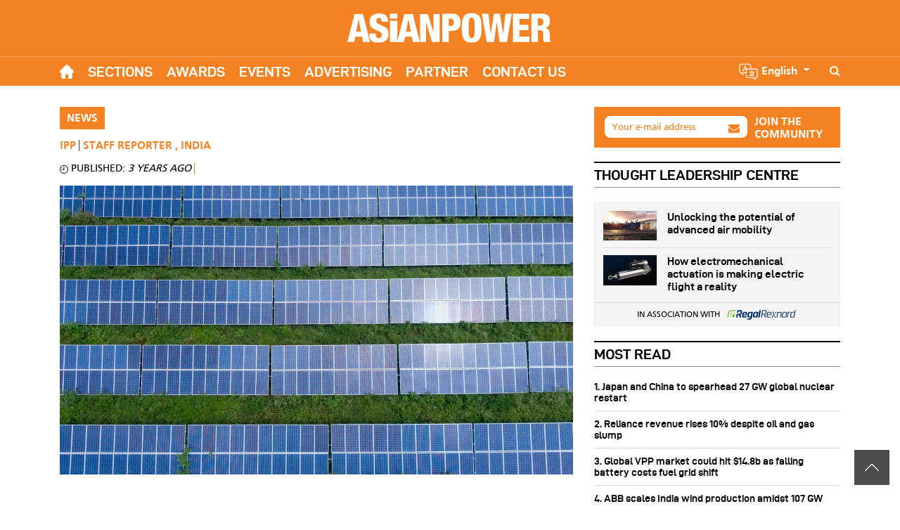

--- FILE ---
content_type: text/html; charset=UTF-8
request_url: https://asian-power.com/ipp/news/tp-renewable-sidbi-partner-set-1000-green-energy-enterprises-in-india
body_size: 27763
content:


<!DOCTYPE html>
<html lang="en" dir="ltr" prefix="og: https://ogp.me/ns#">
  <head>
    <style>
img { aspect-ratio: attr(width) / attr(height); } .ns-message{position:fixed;top:0;height:100%;left:0;width:100%;z-index:10000;display:flex;align-items:center;justify-content:center;background:#ffff;padding:15px;font-size:18px;color:#585858}.ns-message strong{color:#333;font-size:35px;margin-bottom:5px;display:block}#back2top{background:rgba(0,0,0,.7);max-width:50px;max-height:50px;display:flex;align-items:center;justify-content:center;padding:15px;position:fixed;bottom:30px;right:15px;cursor:pointer;z-index:1000}*,::after,::before{box-sizing:border-box}
</style> 
     
     


        
    <script type="text/javascript" async defer>
            (function (w, d, s, l, i) {
                w[l] = w[l] || [];
                w[l].push({ "gtm.start": new Date().getTime(), event: "gtm.js" });
                var f = d.getElementsByTagName(s)[0],
                    j = d.createElement(s),
                    dl = l != "dataLayer" ? "&l=" + l : "";
                j.defer = true; 
                j.async = true;
                j.src = "https://www.googletagmanager.com/gtm.js?id=" + i + dl;
                f.parentNode.insertBefore(j, f);
            })(window, document, "script", "dataLayer", "GTM-K98JSBN");
    </script>
         
      


     
        



<!-- Global site tag (gtag.js) - Google Analytics -->
<script async src="https://www.googletagmanager.com/gtag/js?id=G-65FSSN5EKR"></script>
<script type="text/javascript">
  window.dataLayer = window.dataLayer || [];
  function gtag(){dataLayer.push(arguments);}
  gtag('js', new Date());

  gtag('config', 'G-65FSSN5EKR'); 
</script>  
 
     
           

 
<meta name="facebook-domain-verification" content="hx4ghduydy1gleiaqef0c2p0blfsgf" />
   
    		
  
    
   
     



  
    
    
    <meta charset="utf-8" />
<meta />
<link rel="canonical" href="https://asian-power.com/ipp/news/tp-renewable-sidbi-partner-set-1000-green-energy-enterprises-in-india" />
<meta name="generator" content="Drupal 9" />
<meta property="og:site_name" content="Asian Power" />
<meta property="og:type" content="article" />
<meta property="og:url" content="https://asian-power.com/ipp/news/tp-renewable-sidbi-partner-set-1000-green-energy-enterprises-in-india" />
<meta property="og:title" content="TP Renewable, SIDBI partner to set up 1,000 green energy enterprises in India " />
<meta property="og:image" content="https://www.cmgassets.com/s3fs-public/styles/opengraph/public/2022-08/pexels-kelly-2800832_1.jpg?h=53838127&amp;itok=dZlDU4k6" />
<meta property="og:image:url" content="https://www.cmgassets.com/s3fs-public/styles/opengraph/public/2022-08/pexels-kelly-2800832_1.jpg?h=53838127&amp;itok=dZlDU4k6" />
<meta property="og:image:secure_url" content="https://www.cmgassets.com/s3fs-public/styles/opengraph/public/2022-08/pexels-kelly-2800832_1.jpg?h=53838127&amp;itok=dZlDU4k6" />
<meta property="og:image:width" content="1200" />
<meta property="og:image:height" content="630" />
<meta property="og:updated_time" content="2022-08-23T10:06:46+0800" />
<meta property="og:locale" content="en_SG" />
<meta property="og:locale:alternate" content="en_AU" />
<meta property="article:author" content="Staff Reporter" />
<meta property="article:publisher" content="https://www.facebook.com/charltonmediapubl/" />
<meta property="article:published_time" content="2022-08-23T10:06:46+0800" />
<meta property="article:modified_time" content="2022-08-23T10:09:16+0800" />
<meta name="twitter:card" content="summary_large_image" />
<meta name="twitter:title" content="TP Renewable, SIDBI partner to set up 1,000 green energy enterprises in India " />
<meta name="twitter:image" content="https://www.cmgassets.com/s3fs-public/styles/opengraph/public/2022-08/pexels-kelly-2800832_1.jpg?h=53838127&amp;itok=dZlDU4k6" />
<meta name="Generator" content="Drupal 10 (https://www.drupal.org); Commerce 2" />
<meta name="MobileOptimized" content="width" />
<meta name="HandheldFriendly" content="true" />
<meta name="viewport" content="width=device-width, initial-scale=1, shrink-to-fit=no" />
<script type="application/ld+json">{
    "@context": "https://schema.org",
    "@graph": [
        {
            "@type": "NewsArticle",
            "headline": "TP Renewable, SIDBI partner to set up 1,000 green energy enterprises in India ",
            "name": "TP Renewable, SIDBI partner to set up 1,000 green energy enterprises in India ",
            "description": "This is meant to promote sustainable rural entrepreneurship.\nTP Renewable Microgrid Limited (TPRMG) and Small Industries Development Bank of India (SIDBI) have partnered to set up 1,000 green energy enterprises across India.\nThis is in line with the government’s initiative to encourager sustainable entrepreneurship models. \n\u0022Our partnership with SIDBI is a step toward providing rural enterprises with access to a sustainable energy ecosystem and include them in India\u0027s commitment to the widespread use of renewable energy,” Praveer Sinha, CEO \u0026 MD, Tata Power, said. \n“This innovative program intends to develop skills to enable low-carbon futures for rural entrepreneurs and economies and to assist in Ease of Doing Business in rural parts of the country.”\nRead more: Tata Power unit commissions 225MW hybrid power project in Rajasthan\nUnder the partnership, SIDBI is expected to provide an incentive to entrepreneurs that undergo TPRMG’s capacity building activity.\nThe bank will also be tasked to assist in credit linkages to facilitate loan financing for the expansion of businesses of rural entrepreneurs. \nTPRMG will seek suitable entrepreneurs within its microgrid network and other geographies to provide them with affordable and reliable clean energy, such as solar, wind, and bio-gas. \n ",
            "image": {
                "@type": "ImageObject",
                "url": "https://www.cmgassets.com/s3fs-public/styles/opengraph/public/2022-08/pexels-kelly-2800832_1.jpg?h=53838127\u0026itok=dZlDU4k6",
                "width": "1200",
                "height": "630"
            },
            "datePublished": "2022-08-23T10:06:46+0800",
            "dateModified": "2022-08-23T10:09:16+0800",
            "author": {
                "@type": "Person",
                "@id": "https://asian-power.com/ipp/news/tp-renewable-sidbi-partner-set-1000-green-energy-enterprises-in-india",
                "name": "Staff Reporter",
                "url": "https://charltonmedia.com/"
            },
            "publisher": {
                "@type": "Organization",
                "@id": "Charlton Media Group",
                "name": "Charlton Media Group",
                "url": "https://charltonmedia.com/",
                "logo": {
                    "@type": "ImageObject",
                    "url": "https://asian-power.com/themes/custom/responsive/img/schema.png",
                    "width": "600",
                    "height": "314"
                }
            }
        }
    ]
}</script>
<meta http-equiv="x-ua-compatible" content="ie=edge" />

       
    <meta property="og:type" content="article" />
 
    <meta name="twitter:card" content="summary_large_image">
    
                     
         
                                
             
     
     
        
        <meta field-meta name="description" content="TP Renewable Microgrid Limited and Small Industries Development Bank of India have partnered to set up 1,000 green energy enterprises across India.">
        <meta field-meta name="og:description" content="TP Renewable Microgrid Limited and Small Industries Development Bank of India have partnered to set up 1,000 green energy enterprises across India.">
        <meta field-meta name="twitter:description" content="TP Renewable Microgrid Limited and Small Industries Development Bank of India have partnered to set up 1,000 green energy enterprises across India.">
        
    <meta name="pubdate" content="1661220406">
    <meta name="date" content="1661220406">
    
    <meta name="viewport" content="width=device-width, initial-scale=1.0, user-scalable=0, minimum-scale=1.0, maximum-scale=1.0"> 
     
                <link rel="apple-touch-icon" sizes="57x57" href="https://www.cmgassets.com/s3fs-public/styles/favicon_57/public/domain_logo/ap.png.webp?itok=Avd7D2zo">
        <link rel="apple-touch-icon" sizes="60x60" href="https://www.cmgassets.com/s3fs-public/styles/favicon_60/public/domain_logo/ap.png.webp?itok=27zcBnDc">
        <link rel="apple-touch-icon" sizes="72x72" href="https://www.cmgassets.com/s3fs-public/styles/favicon_72/public/domain_logo/ap.png.webp?itok=Q9QIyI-7">
        <link rel="apple-touch-icon" sizes="76x76" href="https://www.cmgassets.com/s3fs-public/styles/favicon_76/public/domain_logo/ap.png.webp?itok=hCBsu59k">
        <link rel="apple-touch-icon" sizes="114x114" href="https://www.cmgassets.com/s3fs-public/styles/favicon_114/public/domain_logo/ap.png.webp?itok=NrZY376u">
        <link rel="apple-touch-icon" sizes="120x120" href="https://www.cmgassets.com/s3fs-public/styles/favicon_120/public/domain_logo/ap.png.webp?itok=P0Apv_gD">
        <link rel="apple-touch-icon" sizes="144x144" href="https://www.cmgassets.com/s3fs-public/styles/favicon_144/public/domain_logo/ap.png.webp?itok=bpoB6aG6">
        <link rel="apple-touch-icon" sizes="152x152" href="https://www.cmgassets.com/s3fs-public/styles/favicon_152/public/domain_logo/ap.png.webp?itok=mJn7hkCa">
        <link rel="apple-touch-icon" sizes="180x180" href="https://www.cmgassets.com/s3fs-public/styles/favicon_180/public/domain_logo/ap.png.webp?itok=ODfPMcuk">
        <link rel="icon" type="image/png" sizes="192x192"  href="https://www.cmgassets.com/s3fs-public/styles/favicon_192/public/domain_logo/ap.png.webp?itok=UZGV3LM-">
        <link rel="icon" type="image/png" sizes="32x32" href="https://www.cmgassets.com/s3fs-public/styles/favicon_32/public/domain_logo/ap.png.webp?itok=Z2TYR4bC">
        <link rel="icon" type="image/png" sizes="96x96" href="https://www.cmgassets.com/s3fs-public/styles/favicon_96/public/domain_logo/ap.png.webp?itok=xhGUyQzw">
        <link rel="icon" type="image/png" sizes="16x16" href="https://www.cmgassets.com/s3fs-public/styles/favicon_16/public/domain_logo/ap.png.webp?itok=C5Afpuk7">
        <title>TP Renewable, SIDBI partner to set up 1,000 green energy enterprises in India  | Asian Power</title>
        <link rel="preload" font-display="swap" href="/modules/custom/custom_module/fonts/d-dinexp-bold-webfont.woff2" as="font" type="font/woff" crossorigin="anonymous"> 
    <link rel="preload" font-display="swap" href="/modules/custom/custom_module/fonts/din-regular-webfont.woff2" as="font" type="font/woff" crossorigin="anonymous">
    <link rel="preload" font-display="swap" href="/modules/custom/custom_module/fonts/Frutiger.woff" as="font" type="font/woff" crossorigin="anonymous">
    <link rel="preload" font-display="swap" href="/modules/custom/custom_module/fonts/Frutiger_bold.woff" as="font" type="font/woff" crossorigin="anonymous">
    <link rel="stylesheet" media="all" href="/sites/default/files/css/css_B_kRAo8gCZlfWj10f4rwDrydy_X-hEuVanIvCQT3CTg.css?delta=0&amp;language=en&amp;theme=responsive&amp;include=[base64]" />
<link rel="stylesheet" media="all" href="/sites/default/files/css/css_SDMxgcQgyoFApDUi9ly4irx_MUEN0PA5agn8iFgudgs.css?delta=1&amp;language=en&amp;theme=responsive&amp;include=[base64]" />
<link rel="stylesheet" media="all" href="https://cdnjs.cloudflare.com/ajax/libs/font-awesome/4.7.0/css/font-awesome.min.css" />
<link rel="stylesheet" media="all" href="/sites/default/files/css/css_0aN1CnkV1JSbpPO-6n-5nZQCXJ2rpPr1OzGp_pHtj4M.css?delta=3&amp;language=en&amp;theme=responsive&amp;include=[base64]" />

    <script src="https://www.google.com/recaptcha/api.js?hl=en&amp;render=explicit&amp;onload=drupalRecaptchaOnload" async defer></script>
 
  </head>
  <body class="layout-no-sidebars page-node-514528420 not-logged-in path-node not-front node--type-article custom-module site-id-2" base-url="https://asian-power.com">
     
     


<noscript><iframe src="https://www.googletagmanager.com/ns.html?id=GTM-K98JSBN"
height="0" width="0" style="display:none;visibility:hidden"></iframe></noscript>
<!-- End Google Tag Manager (noscript) --> 



<!-- Google Tag Manager -->
<script>(function(w,d,s,l,i){w[l]=w[l]||[];w[l].push({'gtm.start':
new Date().getTime(),event:'gtm.js'});var f=d.getElementsByTagName(s)[0],
j=d.createElement(s),dl=l!='dataLayer'?'&l='+l:'';j.async=true;j.src=
'https://www.googletagmanager.com/gtm.js?id='+i+dl;f.parentNode.insertBefore(j,f);
})(window,document,'script','dataLayer','GTM-P9CPS8QW');</script>
<!-- End Google Tag Manager -->


<!-- Google Tag Manager (noscript) -->
<noscript><iframe src="https://www.googletagmanager.com/ns.html?id=GTM-P9CPS8QW"
height="0" width="0" style="display:none;visibility:hidden"></iframe></noscript>
<!-- End Google Tag Manager (noscript) -->
 
        
    <noscript class="ns-message" data-nosnippet> 
      <div class="wrapper">
          <strong data-nosnippet>Please enable your javascript!</strong>
            <p data-nosnippet>Asian Power website works best with Javascript enabled. Please enable your javascript and reload the page.</p>
      </div>
    </noscript>   
                    
      <div class="dialog-off-canvas-main-canvas" data-off-canvas-main-canvas>
    
<div id="advertisement-header" class="block-advertisement advertisement position-relative" style="z-index: 2;">
	<div class="container">
    <ins data-revive-zoneid="121" data-revive-source="ap" data-revive-id="9f4b1ee5383bbbdb30a8f3dcca13f3d5"> </ins>
	</div>
</div>

<div id="ad-popup" class="block block-advertisement advertisement ad-popup" current-source="ap">
	<div class="w-100 position-relative">
		<div class="close-ad" data-target=".ad-popup">X</div>
		<ins data-revive-zoneid="167" data-revive-source="ap" data-revive-id="9f4b1ee5383bbbdb30a8f3dcca13f3d5"></ins>
	</div>
</div>



<header id="header" class="header header-mobile d-block d-lg-none position-relative" role="banner" data-nosnippet>
	<nav class="navbar d-flex">
		<button class="mobile-main-toggler btn text-white p-0" data-toggle="collapse" data-target="#mobileMainMenu" aria-expanded="false" style="font-size: 20px;">
			<i class="fa fa-bars" aria-hidden="true"></i>
			<i class="fa fa-close" aria-hidden="true"></i>
		</button>
		<div class="navbar-header">
			<a class="navbar-brand m-0" href="/">
				    <?xml version="1.0" encoding="utf-8"?><svg width="292" version="1.1" id="Layer_1" xmlns="http://www.w3.org/2000/svg" xmlns:xlink="http://www.w3.org/1999/xlink" x="0px" y="0px" viewBox="0 0 1763.66 248.67" style="enable-background:new 0 0 1763.66 248.67;" xml:space="preserve"><style type="text/css">.st0{fill:#D1232A;}.st1{fill:#231F20;}.st2{fill:#E92329;}.st3{fill:#FFFFFF;}.st4{fill-rule:evenodd;clip-rule:evenodd;fill:#EA2127;}.st5{fill-rule:evenodd;clip-rule:evenodd;}.st6{fill-rule:evenodd;clip-rule:evenodd;fill:none;stroke:#BD202E;stroke-miterlimit:10;}.st7{fill:#656767;}.st8{fill:#EA2127;}.st9{fill-rule:evenodd;clip-rule:evenodd;fill:#003660;}.st10{fill-rule:evenodd;clip-rule:evenodd;fill:#3D025F;}.st11{fill-rule:evenodd;clip-rule:evenodd;fill:#F2991B;}.st12{fill-rule:evenodd;clip-rule:evenodd;fill:#FFFFFF;}</style><rect x="365.78" y="61.47" class="st3" width="63.89" height="182.48"/><rect x="365.78" y="0.41" class="st3" width="63.89" height="41.79"/><path class="st3" d="M96.27,46.92h0.68l20.92,107.33H76.03L96.27,46.92z M61.98,3.11L-0.43,243.95h59.67l8.57-45.88h58.63l8.92,45.88h59.67L133.99,3.11H61.98z"/><path class="st3" d="M427.4,243.95h59.66l8.58-45.88h58.63l8.92,45.88h59.66L561.82,3.11h-72.01L427.4,243.95z M545.7,154.25h-41.83L524.1,46.93h0.68L545.7,154.25z"/><polygon class="st3" points="625.24,243.95 676.64,243.95 676.64,77.99 677.33,77.99 727.78,243.95 792.91,243.95 792.91,3.11 739.45,3.11 739.45,159.62 738.76,159.62 691.4,3.11 625.24,3.11 "/><path class="st3" d="M189.68,170.44v15.52c0,50.25,38.73,62.72,80.58,62.72c52.82,0,83.66-21.91,83.66-76.55c0-85.04-105.29-59.73-105.29-110.01c0-17.55,8.58-25.98,23-25.98c8.58,0,14.08,2.7,17.51,8.44c3.43,5.41,4.8,13.84,4.8,25.3h55.52v-5.73c0-37.11-20.56-65.75-78.18-65.75c-59.33,0-80.23,32.35-80.23,70.81c0,90.1,105.29,61.08,105.29,113.05c0,13.84-5.84,28.68-26.09,28.68c-19.91,0-25.05-13.84-25.05-32.06v-8.44H189.68z"/><path class="st3" d="M871.42,42.32h14.47c22.87,0,28.93,14.28,28.93,32.98c0,16.32-5.38,30.6-27.92,30.6h-15.48V42.32z M815,243.89h56.42v-95.66h24.89c56.45,0,76.94-30.72,76.94-74.28C973.25,43.68,961.83,0,902.37,0H815V243.89z"/><polygon class="st3" points="1422.18,243.89 1564.63,243.89 1564.63,197.47 1478.6,197.47 1478.6,141.74 1555.9,141.74 1555.9,95.32 1478.6,95.32 1478.6,46.42 1560.94,46.42 1560.94,0 1422.18,0 "/><polygon class="st3" points="1197.57,243.89 1260.07,243.89 1283.26,70.72 1283.93,70.72 1308.46,243.89 1370.96,243.89 1412.63,0 1358.19,0 1338.03,173.55 1337.36,173.55 1310.48,0 1258.05,0 1233.19,173.55 1232.52,173.55 1211.68,0 1155.23,0 "/><path class="st3" d="M1152.12,121.94c0-67.66-4.37-126.73-84.34-126.73c-74.26,0-84.34,49.16-84.34,126.73c0,77.57,10.07,126.73,84.34,126.73C1147.75,248.67,1152.12,189.61,1152.12,121.94 M1041.88,121.94c0-66.98,3.36-88.51,25.56-88.51c22.87,0,26.24,21.53,26.24,88.51s-3.36,88.51-26.24,88.51C1045.24,210.45,1041.88,188.92,1041.88,121.94"/><path class="st3" d="M1581.07,243.89h56.42V143.11h21.53c17.83,0,23.55,8.89,23.55,51.27c0,27.68,1.68,41.36,6.05,49.52h60.79v-3.03c-8.06-3.42-9.75-8.2-10.75-56.4c-0.67-32.81-2.69-55.69-38.62-60.81v-0.68c26.19-6.48,40.3-23.9,40.3-59.45c0-33.49-16.45-63.52-64.49-63.52h-94.77V243.89z M1637.49,40.27h17.16c22.54,0,29.27,12.31,29.27,30.77c0,14.36-6.06,31.8-28.93,31.8h-17.49V40.27z"/></svg>
       			</a>
		</div>

		<div class="d-flex align-items-center">
				<div class="search-btn-trigger ml-2"> <a class="text-white" href="/search/google">
					<i class="fa fa-search text-white"></i>
				</a>
			</div>
		</div>
	</nav>
	<nav class="navbar navbar-fix d-flex">
		<button class="mobile-main-toggler btn text-white p-0" data-toggle="collapse" data-target="#mobileMainMenu" aria-expanded="false" style="font-size: 20px;">
			<i class="fa fa-bars" aria-hidden="true"></i>
			<i class="fa fa-close" aria-hidden="true"></i>
		</button>
		<div class="navbar-header">
			<a class="navbar-brand m-0" href="https://asian-power.com/">
				    <?xml version="1.0" encoding="utf-8"?><svg width="292" version="1.1" id="Layer_1" xmlns="http://www.w3.org/2000/svg" xmlns:xlink="http://www.w3.org/1999/xlink" x="0px" y="0px" viewBox="0 0 1763.66 248.67" style="enable-background:new 0 0 1763.66 248.67;" xml:space="preserve"><style type="text/css">.st0{fill:#D1232A;}.st1{fill:#231F20;}.st2{fill:#E92329;}.st3{fill:#FFFFFF;}.st4{fill-rule:evenodd;clip-rule:evenodd;fill:#EA2127;}.st5{fill-rule:evenodd;clip-rule:evenodd;}.st6{fill-rule:evenodd;clip-rule:evenodd;fill:none;stroke:#BD202E;stroke-miterlimit:10;}.st7{fill:#656767;}.st8{fill:#EA2127;}.st9{fill-rule:evenodd;clip-rule:evenodd;fill:#003660;}.st10{fill-rule:evenodd;clip-rule:evenodd;fill:#3D025F;}.st11{fill-rule:evenodd;clip-rule:evenodd;fill:#F2991B;}.st12{fill-rule:evenodd;clip-rule:evenodd;fill:#FFFFFF;}</style><rect x="365.78" y="61.47" class="st3" width="63.89" height="182.48"/><rect x="365.78" y="0.41" class="st3" width="63.89" height="41.79"/><path class="st3" d="M96.27,46.92h0.68l20.92,107.33H76.03L96.27,46.92z M61.98,3.11L-0.43,243.95h59.67l8.57-45.88h58.63l8.92,45.88h59.67L133.99,3.11H61.98z"/><path class="st3" d="M427.4,243.95h59.66l8.58-45.88h58.63l8.92,45.88h59.66L561.82,3.11h-72.01L427.4,243.95z M545.7,154.25h-41.83L524.1,46.93h0.68L545.7,154.25z"/><polygon class="st3" points="625.24,243.95 676.64,243.95 676.64,77.99 677.33,77.99 727.78,243.95 792.91,243.95 792.91,3.11 739.45,3.11 739.45,159.62 738.76,159.62 691.4,3.11 625.24,3.11 "/><path class="st3" d="M189.68,170.44v15.52c0,50.25,38.73,62.72,80.58,62.72c52.82,0,83.66-21.91,83.66-76.55c0-85.04-105.29-59.73-105.29-110.01c0-17.55,8.58-25.98,23-25.98c8.58,0,14.08,2.7,17.51,8.44c3.43,5.41,4.8,13.84,4.8,25.3h55.52v-5.73c0-37.11-20.56-65.75-78.18-65.75c-59.33,0-80.23,32.35-80.23,70.81c0,90.1,105.29,61.08,105.29,113.05c0,13.84-5.84,28.68-26.09,28.68c-19.91,0-25.05-13.84-25.05-32.06v-8.44H189.68z"/><path class="st3" d="M871.42,42.32h14.47c22.87,0,28.93,14.28,28.93,32.98c0,16.32-5.38,30.6-27.92,30.6h-15.48V42.32z M815,243.89h56.42v-95.66h24.89c56.45,0,76.94-30.72,76.94-74.28C973.25,43.68,961.83,0,902.37,0H815V243.89z"/><polygon class="st3" points="1422.18,243.89 1564.63,243.89 1564.63,197.47 1478.6,197.47 1478.6,141.74 1555.9,141.74 1555.9,95.32 1478.6,95.32 1478.6,46.42 1560.94,46.42 1560.94,0 1422.18,0 "/><polygon class="st3" points="1197.57,243.89 1260.07,243.89 1283.26,70.72 1283.93,70.72 1308.46,243.89 1370.96,243.89 1412.63,0 1358.19,0 1338.03,173.55 1337.36,173.55 1310.48,0 1258.05,0 1233.19,173.55 1232.52,173.55 1211.68,0 1155.23,0 "/><path class="st3" d="M1152.12,121.94c0-67.66-4.37-126.73-84.34-126.73c-74.26,0-84.34,49.16-84.34,126.73c0,77.57,10.07,126.73,84.34,126.73C1147.75,248.67,1152.12,189.61,1152.12,121.94 M1041.88,121.94c0-66.98,3.36-88.51,25.56-88.51c22.87,0,26.24,21.53,26.24,88.51s-3.36,88.51-26.24,88.51C1045.24,210.45,1041.88,188.92,1041.88,121.94"/><path class="st3" d="M1581.07,243.89h56.42V143.11h21.53c17.83,0,23.55,8.89,23.55,51.27c0,27.68,1.68,41.36,6.05,49.52h60.79v-3.03c-8.06-3.42-9.75-8.2-10.75-56.4c-0.67-32.81-2.69-55.69-38.62-60.81v-0.68c26.19-6.48,40.3-23.9,40.3-59.45c0-33.49-16.45-63.52-64.49-63.52h-94.77V243.89z M1637.49,40.27h17.16c22.54,0,29.27,12.31,29.27,30.77c0,14.36-6.06,31.8-28.93,31.8h-17.49V40.27z"/></svg>
       			</a>
		</div>

		<div class="d-flex align-items-center">
				<div class="search-btn-trigger ml-2"> <a class="text-white" href="/search/google">
					<i class="fa fa-search text-white"></i>
				</a>
			</div>
		</div>
	</nav>
		<div class="mobile-main-nav mobile-header-popup collapse" id="mobileMainMenu"> <div class="text-right d-flex justify-content-between flex-wrap" style="padding: 15px 15px 0;">
			<a class="navbar-brand m-0" href="/">
				    <?xml version="1.0" encoding="utf-8"?><svg width="292" version="1.1" id="Layer_1" xmlns="http://www.w3.org/2000/svg" xmlns:xlink="http://www.w3.org/1999/xlink" x="0px" y="0px" viewBox="0 0 1763.66 248.67" style="enable-background:new 0 0 1763.66 248.67;" xml:space="preserve"><style type="text/css">.st0{fill:#D1232A;}.st1{fill:#231F20;}.st2{fill:#E92329;}.st3{fill:#FFFFFF;}.st4{fill-rule:evenodd;clip-rule:evenodd;fill:#EA2127;}.st5{fill-rule:evenodd;clip-rule:evenodd;}.st6{fill-rule:evenodd;clip-rule:evenodd;fill:none;stroke:#BD202E;stroke-miterlimit:10;}.st7{fill:#656767;}.st8{fill:#EA2127;}.st9{fill-rule:evenodd;clip-rule:evenodd;fill:#003660;}.st10{fill-rule:evenodd;clip-rule:evenodd;fill:#3D025F;}.st11{fill-rule:evenodd;clip-rule:evenodd;fill:#F2991B;}.st12{fill-rule:evenodd;clip-rule:evenodd;fill:#FFFFFF;}</style><rect x="365.78" y="61.47" class="st3" width="63.89" height="182.48"/><rect x="365.78" y="0.41" class="st3" width="63.89" height="41.79"/><path class="st3" d="M96.27,46.92h0.68l20.92,107.33H76.03L96.27,46.92z M61.98,3.11L-0.43,243.95h59.67l8.57-45.88h58.63l8.92,45.88h59.67L133.99,3.11H61.98z"/><path class="st3" d="M427.4,243.95h59.66l8.58-45.88h58.63l8.92,45.88h59.66L561.82,3.11h-72.01L427.4,243.95z M545.7,154.25h-41.83L524.1,46.93h0.68L545.7,154.25z"/><polygon class="st3" points="625.24,243.95 676.64,243.95 676.64,77.99 677.33,77.99 727.78,243.95 792.91,243.95 792.91,3.11 739.45,3.11 739.45,159.62 738.76,159.62 691.4,3.11 625.24,3.11 "/><path class="st3" d="M189.68,170.44v15.52c0,50.25,38.73,62.72,80.58,62.72c52.82,0,83.66-21.91,83.66-76.55c0-85.04-105.29-59.73-105.29-110.01c0-17.55,8.58-25.98,23-25.98c8.58,0,14.08,2.7,17.51,8.44c3.43,5.41,4.8,13.84,4.8,25.3h55.52v-5.73c0-37.11-20.56-65.75-78.18-65.75c-59.33,0-80.23,32.35-80.23,70.81c0,90.1,105.29,61.08,105.29,113.05c0,13.84-5.84,28.68-26.09,28.68c-19.91,0-25.05-13.84-25.05-32.06v-8.44H189.68z"/><path class="st3" d="M871.42,42.32h14.47c22.87,0,28.93,14.28,28.93,32.98c0,16.32-5.38,30.6-27.92,30.6h-15.48V42.32z M815,243.89h56.42v-95.66h24.89c56.45,0,76.94-30.72,76.94-74.28C973.25,43.68,961.83,0,902.37,0H815V243.89z"/><polygon class="st3" points="1422.18,243.89 1564.63,243.89 1564.63,197.47 1478.6,197.47 1478.6,141.74 1555.9,141.74 1555.9,95.32 1478.6,95.32 1478.6,46.42 1560.94,46.42 1560.94,0 1422.18,0 "/><polygon class="st3" points="1197.57,243.89 1260.07,243.89 1283.26,70.72 1283.93,70.72 1308.46,243.89 1370.96,243.89 1412.63,0 1358.19,0 1338.03,173.55 1337.36,173.55 1310.48,0 1258.05,0 1233.19,173.55 1232.52,173.55 1211.68,0 1155.23,0 "/><path class="st3" d="M1152.12,121.94c0-67.66-4.37-126.73-84.34-126.73c-74.26,0-84.34,49.16-84.34,126.73c0,77.57,10.07,126.73,84.34,126.73C1147.75,248.67,1152.12,189.61,1152.12,121.94 M1041.88,121.94c0-66.98,3.36-88.51,25.56-88.51c22.87,0,26.24,21.53,26.24,88.51s-3.36,88.51-26.24,88.51C1045.24,210.45,1041.88,188.92,1041.88,121.94"/><path class="st3" d="M1581.07,243.89h56.42V143.11h21.53c17.83,0,23.55,8.89,23.55,51.27c0,27.68,1.68,41.36,6.05,49.52h60.79v-3.03c-8.06-3.42-9.75-8.2-10.75-56.4c-0.67-32.81-2.69-55.69-38.62-60.81v-0.68c26.19-6.48,40.3-23.9,40.3-59.45c0-33.49-16.45-63.52-64.49-63.52h-94.77V243.89z M1637.49,40.27h17.16c22.54,0,29.27,12.31,29.27,30.77c0,14.36-6.06,31.8-28.93,31.8h-17.49V40.27z"/></svg>
       			</a>
			<button class="mobile-main-toggler btn text-white p-0 active" data-toggle="collapse" data-target="#mobileMainMenu" aria-expanded="true" style="font-size: 30px;float: revert;">
				<i class="fa fa-close d-block position-relative" aria-hidden="true"></i>
			</button>
		</div>
								

<div class="menu menu-level-0 d-none d-lg-flex" current-language="en" front-url="https://asian-power.com/"><li class="menu-item menu-item-home flex-wrap d-flex align-items-center "><a href="/"><svg xmlns="http://www.w3.org/2000/svg" xmlns:xlink="http://www.w3.org/1999/xlink" xmlns:svgjs="http://svgjs.com/svgjs" version="1.1" width="20" height="20" x="0" y="0" viewbox="0 0 512 512" style="enable-background:new 0 0 512 512" xml:space="preserve" class=""><g><path xmlns="http://www.w3.org/2000/svg" d="m498.195312 222.695312c-.011718-.011718-.023437-.023437-.035156-.035156l-208.855468-208.847656c-8.902344-8.90625-20.738282-13.8125-33.328126-13.8125-12.589843 0-24.425781 4.902344-33.332031 13.808594l-208.746093 208.742187c-.070313.070313-.140626.144531-.210938.214844-18.28125 18.386719-18.25 48.21875.089844 66.558594 8.378906 8.382812 19.445312 13.238281 31.277344 13.746093.480468.046876.964843.070313 1.453124.070313h8.324219v153.699219c0 30.414062 24.746094 55.160156 55.167969 55.160156h81.710938c8.28125 0 15-6.714844 15-15v-120.5c0-13.878906 11.289062-25.167969 25.167968-25.167969h48.195313c13.878906 0 25.167969 11.289063 25.167969 25.167969v120.5c0 8.285156 6.714843 15 15 15h81.710937c30.421875 0 55.167969-24.746094 55.167969-55.160156v-153.699219h7.71875c12.585937 0 24.421875-4.902344 33.332031-13.808594 18.359375-18.371093 18.367187-48.253906.023437-66.636719zm0 0" fill="#ffffff" data-original="#000000" style="" class=""/></g></svg></a></li><li class="menu-item menu-item--expanded menu-item-sections dropdown"><a class="nav-link dropdown-toggle " data-toggle="dropdown">
								Sections
			</a><div class="dropdown-menu"><div class="views-element-container"><div class="view-content"><div class="menu dropdown-menu"><div class="menu-item"><a class="nav-link" href="https://asian-power.com/co-written-partner">
						Co-Written / Partner
					</a></div><div class="menu-item"><a class="nav-link" href="https://asian-power.com/environment">
						Environment
					</a></div><div class="menu-item"><a class="nav-link" href="https://asian-power.com/ipp">
						IPP
					</a></div><div class="menu-item"><a class="nav-link" href="https://asian-power.com/lending-credit">
						Lending &amp; Credit
					</a></div><div class="menu-item"><a class="nav-link" href="https://asian-power.com/power-utility">
						Power Utility
					</a></div><div class="menu-item"><a class="nav-link" href="https://asian-power.com/project">
						Project
					</a></div><div class="menu-item"><a class="nav-link" href="https://asian-power.com/regulation">
						Regulation
					</a></div><div class="menu-item"><a class="nav-link" href="https://asian-power.com/rental">
						Rental
					</a></div><div class="menu-item"><a class="nav-link" href="https://asian-power.com/technology">
						Technology
					</a></div></div></div></div></div></li><li class="menu-item menu-item--expanded menu-item-awards dropdown"><a
				class="nav-link" href="https://asian-power.com/awards">
								Awards
			</a><div class="views-element-container"><div class="view view-content-menu-1 view-id-content_menu_1 view-display-id-block_awards_menu js-view-dom-id-8de1c827bc5e7de011bb3b7e594e40d58163ec10971228125db6a49ba5c12349"><div class="view-content"><div class="dropdown-menu rows-0"><div class="menu flex-100 awards-menu"></div></div></div></div></div></li><li class="menu-item menu-item--expanded menu-item-conferences dropdown"><a
				class="nav-link" href="https://asian-power.com/events">
								Events
			</a><div class="views-element-container"><div class="view view-content-menu-2 view-id-content_menu_2 view-display-id-block_conferences_menu js-view-dom-id-20039356fb30ad3a9cc692e42cc33c8c4d9e48100597ce085a05b67a382efd33"><div class="view-empty"><div class="d-block d-lg-none">
There are no upcoming <a href="/events">events</a> found. Please try again later. 
</div></div></div></div></li><li class="menu-item menu-item--expanded menu-item-awards dropdown"><a
				class="nav-link">
								Advertising
			</a><div class="dropdown-menu"><div class="menu w-100"><div class="menu-item" style="max-width: 100%; flex: 0 0 100%;"><a class="nav-link" href="https://asian-power.com/advertising">
							Advertising
						</a></div><div class="menu-item" style="max-width: 100%; flex: 0 0 100%;"><a class="nav-link" href="https://asian-power.com/digital-events">
							Digital Events
						</a></div></div></div></li><li class="menu-item menu-item--expanded menu-item-partner"><a
				class="nav-link dropdown-toggle" href="https://asian-power.com/partner">
								Partner
			</a></li><li class="menu-item menu-item--expanded menu-item-contact"><a
				class="nav-link dropdown-toggle" href="https://asian-power.com/contact-us">
								Contact Us
			</a></li></div><div class="header-tab d-block d-lg-none"><div class="block-google-formsearch"><form class="google-form position-relative" id="searchbox_09f84168c668a3632" action="/search/google"><input value="09f84168c668a3632" name="cx" type="hidden"/><input value="FORID:11" name="cof" type="hidden"/><input
				id="q" style="width:100%;" name="q" size="75" type="text" placeholder="Search"/><button type="submit" class="form-submit"><svg xmlns="http://www.w3.org/2000/svg" xmlns:xlink="http://www.w3.org/1999/xlink" width="20" height="20" version="1.1" id="Capa_1" x="0px" y="0px" viewbox="0 0 512.005 512.005" style="enable-background:new 0 0 512.005 512.005;" xml:space="preserve"><g><g><path d="M505.749,475.587l-145.6-145.6c28.203-34.837,45.184-79.104,45.184-127.317c0-111.744-90.923-202.667-202.667-202.667 S0,90.925,0,202.669s90.923,202.667,202.667,202.667c48.213,0,92.48-16.981,127.317-45.184l145.6,145.6 c4.16,4.16,9.621,6.251,15.083,6.251s10.923-2.091,15.083-6.251C514.091,497.411,514.091,483.928,505.749,475.587z M202.667,362.669c-88.235,0-160-71.765-160-160s71.765-160,160-160s160,71.765,160,160S290.901,362.669,202.667,362.669z"/></g></g><g></g><g></g><g></g><g></g><g></g><g></g><g></g><g></g><g></g><g></g><g></g><g></g><g></g><g></g><g></g></svg></button></form></div><div class="tab-header"><ul class="nav nav-tabs position-relative" id="myTab" role="tablist"><li class="nav-item menu-item-language"><a class="nav-link" id="language-tab" data-toggle="tab" role="tab" aria-controls="language-switcher" aria-selected="false" href="#language-content"><?xml version="1.0" encoding="UTF-8" standalone="no"?><svg width="29" height="29" viewBox="0 0 48 48" fill="none" xmlns="http://www.w3.org/2000/svg"><path fill="#fff" d="M41 17.5H30V11C29.9984 9.6744 29.4711 8.40356 28.5338 7.46622C27.5964 6.52888 26.3256 6.00159 25 6H7C5.6744 6.00159 4.40356 6.52888 3.46622 7.46622C2.52888 8.40356 2.00159 9.6744 2 11V23C2.00159 24.3256 2.52888 25.5964 3.46622 26.5338C4.40356 27.4711 5.6744 27.9984 7 28V30.09C6.99925 30.4845 7.11591 30.8704 7.33512 31.1984C7.55434 31.5264 7.86619 31.7818 8.231 31.932C8.59741 32.0846 9.00093 32.1247 9.39021 32.0472C9.77949 31.9698 10.1369 31.7782 10.417 31.497C10.4535 31.4619 10.487 31.4238 10.517 31.383L13.005 28H18V34.5C18.0016 35.8256 18.5289 37.0964 19.4662 38.0338C20.4036 38.9711 21.6744 39.4984 23 39.5H34.086L37.586 43C37.8657 43.2796 38.222 43.47 38.6099 43.5472C38.9978 43.6243 39.3999 43.5847 39.7653 43.4334C40.1307 43.282 40.443 43.0257 40.6628 42.6969C40.8826 42.3681 40.9999 41.9815 41 41.586V39.5C42.3256 39.4984 43.5964 38.9711 44.5338 38.0338C45.4711 37.0964 45.9984 35.8256 46 34.5V22.5C45.9984 21.1744 45.4711 19.9036 44.5338 18.9662C43.5964 18.0289 42.3256 17.5016 41 17.5V17.5ZM12.5 26C12.3442 26.0008 12.1907 26.038 12.0518 26.1087C11.9129 26.1794 11.7924 26.2815 11.7 26.407L9 30.067V27C9 26.7348 8.89464 26.4804 8.70711 26.2929C8.51957 26.1054 8.26522 26 8 26H7C6.20435 26 5.44129 25.6839 4.87868 25.1213C4.31607 24.5587 4 23.7956 4 23V11C4 10.2044 4.31607 9.44129 4.87868 8.87868C5.44129 8.31607 6.20435 8 7 8H25C25.7956 8 26.5587 8.31607 27.1213 8.87868C27.6839 9.44129 28 10.2044 28 11V17.5H23C21.9361 17.5031 20.9015 17.8485 20.049 18.485L16.91 11.585C16.8305 11.4104 16.7024 11.2624 16.541 11.1586C16.3797 11.0548 16.1919 10.9996 16 10.9996C15.8081 10.9996 15.6203 11.0548 15.459 11.1586C15.2976 11.2624 15.1695 11.4104 15.09 11.585L10.09 22.585C10.0358 22.7047 10.0057 22.834 10.0015 22.9654C9.99732 23.0968 10.0191 23.2277 10.0655 23.3507C10.1119 23.4736 10.1822 23.5862 10.2722 23.682C10.3622 23.7779 10.4702 23.855 10.59 23.909C10.7185 23.9685 10.8584 23.9996 11 24C11.1919 23.9999 11.3798 23.9447 11.5411 23.8408C11.7025 23.7368 11.8305 23.5887 11.91 23.414L13.462 20H18.54L18.611 20.155C18.2158 20.8738 18.0058 21.6797 18 22.5V26H12.5ZM17.631 18H14.371L16 14.416L17.631 18ZM44 34.5C44 35.2956 43.6839 36.0587 43.1213 36.6213C42.5587 37.1839 41.7956 37.5 41 37.5H40C39.7348 37.5 39.4804 37.6054 39.2929 37.7929C39.1054 37.9804 39 38.2348 39 38.5V41.586L35.207 37.793C35.0195 37.6054 34.7652 37.5001 34.5 37.5H23C22.2044 37.5 21.4413 37.1839 20.8787 36.6213C20.3161 36.0587 20 35.2956 20 34.5V22.5C20 21.7044 20.3161 20.9413 20.8787 20.3787C21.4413 19.8161 22.2044 19.5 23 19.5H41C41.7956 19.5 42.5587 19.8161 43.1213 20.3787C43.6839 20.9413 44 21.7044 44 22.5V34.5Z" fill="black"/><path fill="#fff" d="M37 25H33V23C33 22.7348 32.8946 22.4804 32.7071 22.2929C32.5196 22.1054 32.2652 22 32 22C31.7348 22 31.4804 22.1054 31.2929 22.2929C31.1054 22.4804 31 22.7348 31 23V25H27C26.7348 25 26.4804 25.1054 26.2929 25.2929C26.1054 25.4804 26 25.7348 26 26C26 26.2652 26.1054 26.5196 26.2929 26.7071C26.4804 26.8946 26.7348 27 27 27H34.42C34.1751 28.6989 33.3111 30.2474 31.994 31.348C31.2247 30.7054 30.6029 29.9046 30.171 29C30.1166 28.8783 30.0385 28.7687 29.9412 28.6776C29.8438 28.5865 29.7293 28.5158 29.6042 28.4697C29.4792 28.4235 29.3462 28.4028 29.213 28.4088C29.0798 28.4148 28.9492 28.4474 28.8288 28.5046C28.7084 28.5618 28.6007 28.6425 28.5119 28.7419C28.4231 28.8413 28.3552 28.9575 28.3119 29.0836C28.2687 29.2097 28.2512 29.3432 28.2603 29.4762C28.2694 29.6092 28.305 29.739 28.365 29.858C28.8297 30.8215 29.4649 31.6928 30.24 32.43C29.3513 32.8085 28.3949 33.0024 27.429 33C27.2995 33.0006 27.1714 33.0271 27.0523 33.0781C26.9332 33.129 26.8255 33.2032 26.7355 33.2964C26.6456 33.3896 26.5752 33.4999 26.5286 33.6207C26.482 33.7416 26.46 33.8705 26.464 34C26.4721 34.2689 26.585 34.524 26.7785 34.7108C26.9721 34.8976 27.231 35.0014 27.5 35C29.0893 34.9994 30.6496 34.5748 32.02 33.77C33.4031 34.5715 34.9725 34.9956 36.571 35C36.7005 34.9994 36.8286 34.9729 36.9477 34.9219C37.0668 34.871 37.1745 34.7968 37.2645 34.7036C37.3544 34.6104 37.4248 34.5001 37.4714 34.3793C37.518 34.2584 37.54 34.1295 37.536 34C37.5279 33.7311 37.415 33.476 37.2215 33.2892C37.0279 33.1024 36.769 32.9986 36.5 33C35.5645 32.9964 34.6393 32.8038 33.78 32.434C35.2696 30.9855 36.2101 29.0649 36.441 27H37C37.2652 27 37.5196 26.8946 37.7071 26.7071C37.8946 26.5196 38 26.2652 38 26C38 25.7348 37.8946 25.4804 37.7071 25.2929C37.5196 25.1054 37.2652 25 37 25Z" fill="black"/></svg></a></li><li class="nav-item menu-item-sections"><a
						class="nav-link active" id="profile-tab" data-toggle="tab" href="#sections" role="tab" aria-controls="profile" aria-selected="false">
												Sections
					</a></li><li class="nav-item menu-item-awards"><a
						class="nav-link" id="awards-tab" data-toggle="tab" href="#awards" role="tab" aria-controls="profile" aria-selected="false">
												Awards
					</a></li><li class="nav-item menu-item-events"><a
						class="nav-link" id="events-tab" data-toggle="tab" href="#events" role="tab" aria-controls="contact" aria-selected="false">
												Events
					</a></li><li class="nav-item menu-item-contact"><a
						class="nav-link" href="https://asian-power.com//contact-us" role="tab" aria-controls="contact" aria-selected="false">
												Contact Us
					</a></li></ul></div><div class="tab-content tab-header-content" id="myTabContent"><div
				class="tab-pane fade" id="language-content" role="tabpanel"><section class="language-switcher-language-url block block-language block-language-blocklanguage-interface" id="block-languageswitcher" role="navigation" data-block-plugin-id="language_block:language_interface">
  
    
      <div class="content">
      

	<div class="dropdown lang-switcher" current-domain="2">
		<button class="btn font-weight-bold text-capitalize btn-secondary dropdown-toggle d-none d-lg-block" type="button" id="dropdownMenuButton" data-toggle="dropdown" aria-haspopup="true" aria-expanded="false">
			<?xml version="1.0" encoding="UTF-8" standalone="no"?> <svg width="29" height="29" viewBox="0 0 48 48" fill="none" xmlns="http://www.w3.org/2000/svg">
				<path fill="#fff" d="M41 17.5H30V11C29.9984 9.6744 29.4711 8.40356 28.5338 7.46622C27.5964 6.52888 26.3256 6.00159 25 6H7C5.6744 6.00159 4.40356 6.52888 3.46622 7.46622C2.52888 8.40356 2.00159 9.6744 2 11V23C2.00159 24.3256 2.52888 25.5964 3.46622 26.5338C4.40356 27.4711 5.6744 27.9984 7 28V30.09C6.99925 30.4845 7.11591 30.8704 7.33512 31.1984C7.55434 31.5264 7.86619 31.7818 8.231 31.932C8.59741 32.0846 9.00093 32.1247 9.39021 32.0472C9.77949 31.9698 10.1369 31.7782 10.417 31.497C10.4535 31.4619 10.487 31.4238 10.517 31.383L13.005 28H18V34.5C18.0016 35.8256 18.5289 37.0964 19.4662 38.0338C20.4036 38.9711 21.6744 39.4984 23 39.5H34.086L37.586 43C37.8657 43.2796 38.222 43.47 38.6099 43.5472C38.9978 43.6243 39.3999 43.5847 39.7653 43.4334C40.1307 43.282 40.443 43.0257 40.6628 42.6969C40.8826 42.3681 40.9999 41.9815 41 41.586V39.5C42.3256 39.4984 43.5964 38.9711 44.5338 38.0338C45.4711 37.0964 45.9984 35.8256 46 34.5V22.5C45.9984 21.1744 45.4711 19.9036 44.5338 18.9662C43.5964 18.0289 42.3256 17.5016 41 17.5V17.5ZM12.5 26C12.3442 26.0008 12.1907 26.038 12.0518 26.1087C11.9129 26.1794 11.7924 26.2815 11.7 26.407L9 30.067V27C9 26.7348 8.89464 26.4804 8.70711 26.2929C8.51957 26.1054 8.26522 26 8 26H7C6.20435 26 5.44129 25.6839 4.87868 25.1213C4.31607 24.5587 4 23.7956 4 23V11C4 10.2044 4.31607 9.44129 4.87868 8.87868C5.44129 8.31607 6.20435 8 7 8H25C25.7956 8 26.5587 8.31607 27.1213 8.87868C27.6839 9.44129 28 10.2044 28 11V17.5H23C21.9361 17.5031 20.9015 17.8485 20.049 18.485L16.91 11.585C16.8305 11.4104 16.7024 11.2624 16.541 11.1586C16.3797 11.0548 16.1919 10.9996 16 10.9996C15.8081 10.9996 15.6203 11.0548 15.459 11.1586C15.2976 11.2624 15.1695 11.4104 15.09 11.585L10.09 22.585C10.0358 22.7047 10.0057 22.834 10.0015 22.9654C9.99732 23.0968 10.0191 23.2277 10.0655 23.3507C10.1119 23.4736 10.1822 23.5862 10.2722 23.682C10.3622 23.7779 10.4702 23.855 10.59 23.909C10.7185 23.9685 10.8584 23.9996 11 24C11.1919 23.9999 11.3798 23.9447 11.5411 23.8408C11.7025 23.7368 11.8305 23.5887 11.91 23.414L13.462 20H18.54L18.611 20.155C18.2158 20.8738 18.0058 21.6797 18 22.5V26H12.5ZM17.631 18H14.371L16 14.416L17.631 18ZM44 34.5C44 35.2956 43.6839 36.0587 43.1213 36.6213C42.5587 37.1839 41.7956 37.5 41 37.5H40C39.7348 37.5 39.4804 37.6054 39.2929 37.7929C39.1054 37.9804 39 38.2348 39 38.5V41.586L35.207 37.793C35.0195 37.6054 34.7652 37.5001 34.5 37.5H23C22.2044 37.5 21.4413 37.1839 20.8787 36.6213C20.3161 36.0587 20 35.2956 20 34.5V22.5C20 21.7044 20.3161 20.9413 20.8787 20.3787C21.4413 19.8161 22.2044 19.5 23 19.5H41C41.7956 19.5 42.5587 19.8161 43.1213 20.3787C43.6839 20.9413 44 21.7044 44 22.5V34.5Z" fill="black"/>
				<path fill="#fff" d="M37 25H33V23C33 22.7348 32.8946 22.4804 32.7071 22.2929C32.5196 22.1054 32.2652 22 32 22C31.7348 22 31.4804 22.1054 31.2929 22.2929C31.1054 22.4804 31 22.7348 31 23V25H27C26.7348 25 26.4804 25.1054 26.2929 25.2929C26.1054 25.4804 26 25.7348 26 26C26 26.2652 26.1054 26.5196 26.2929 26.7071C26.4804 26.8946 26.7348 27 27 27H34.42C34.1751 28.6989 33.3111 30.2474 31.994 31.348C31.2247 30.7054 30.6029 29.9046 30.171 29C30.1166 28.8783 30.0385 28.7687 29.9412 28.6776C29.8438 28.5865 29.7293 28.5158 29.6042 28.4697C29.4792 28.4235 29.3462 28.4028 29.213 28.4088C29.0798 28.4148 28.9492 28.4474 28.8288 28.5046C28.7084 28.5618 28.6007 28.6425 28.5119 28.7419C28.4231 28.8413 28.3552 28.9575 28.3119 29.0836C28.2687 29.2097 28.2512 29.3432 28.2603 29.4762C28.2694 29.6092 28.305 29.739 28.365 29.858C28.8297 30.8215 29.4649 31.6928 30.24 32.43C29.3513 32.8085 28.3949 33.0024 27.429 33C27.2995 33.0006 27.1714 33.0271 27.0523 33.0781C26.9332 33.129 26.8255 33.2032 26.7355 33.2964C26.6456 33.3896 26.5752 33.4999 26.5286 33.6207C26.482 33.7416 26.46 33.8705 26.464 34C26.4721 34.2689 26.585 34.524 26.7785 34.7108C26.9721 34.8976 27.231 35.0014 27.5 35C29.0893 34.9994 30.6496 34.5748 32.02 33.77C33.4031 34.5715 34.9725 34.9956 36.571 35C36.7005 34.9994 36.8286 34.9729 36.9477 34.9219C37.0668 34.871 37.1745 34.7968 37.2645 34.7036C37.3544 34.6104 37.4248 34.5001 37.4714 34.3793C37.518 34.2584 37.54 34.1295 37.536 34C37.5279 33.7311 37.415 33.476 37.2215 33.2892C37.0279 33.1024 36.769 32.9986 36.5 33C35.5645 32.9964 34.6393 32.8038 33.78 32.434C35.2696 30.9855 36.2101 29.0649 36.441 27H37C37.2652 27 37.5196 26.8946 37.7071 26.7071C37.8946 26.5196 38 26.2652 38 26C38 25.7348 37.8946 25.4804 37.7071 25.2929C37.5196 25.1054 37.2652 25 37 25Z" fill="black"/>
			</svg>
		English
		</button>
			<div class="dropdown-menu" aria-labelledby="dropdownMenuButton">					<div class="lang-item text-capitalize font-weight-bold w-100 active d-lg-none" current-lang="en">
						<a rel="nofollow" href="https://asian-power.com/ipp/news/tp-renewable-sidbi-partner-set-1000-green-energy-enterprises-in-india" class="language-link">English</a>
					</div>
									<div class="lang-item text-capitalize font-weight-bold w-100 not-active" current-lang="en">
						<a rel="nofollow" href="https://asian-power.com/indonesian/node/514528420" class="language-link">Bahasa Indonesia</a>
					</div>
				</div>
	</div>

    </div>
  </section>
</div><div class="tab-pane fade show active" id="sections" role="tabpanel"><div class="views-element-container"><div class="view-content"><div class="menu dropdown-menu"><div class="menu-item"><a class="nav-link" href="https://asian-power.com/co-written-partner">
						Co-Written / Partner
					</a></div><div class="menu-item"><a class="nav-link" href="https://asian-power.com/environment">
						Environment
					</a></div><div class="menu-item"><a class="nav-link" href="https://asian-power.com/ipp">
						IPP
					</a></div><div class="menu-item"><a class="nav-link" href="https://asian-power.com/lending-credit">
						Lending &amp; Credit
					</a></div><div class="menu-item"><a class="nav-link" href="https://asian-power.com/power-utility">
						Power Utility
					</a></div><div class="menu-item"><a class="nav-link" href="https://asian-power.com/project">
						Project
					</a></div><div class="menu-item"><a class="nav-link" href="https://asian-power.com/regulation">
						Regulation
					</a></div><div class="menu-item"><a class="nav-link" href="https://asian-power.com/rental">
						Rental
					</a></div><div class="menu-item"><a class="nav-link" href="https://asian-power.com/technology">
						Technology
					</a></div></div></div></div></div><div class="tab-pane fade" id="awards" role="tabpanel"><div class="views-element-container"><div class="view view-content-menu-1 view-id-content_menu_1 view-display-id-block_awards_menu js-view-dom-id-3f16d17dbf4bd812317b6fc20b7cd4644e7a0addbade014e7b6da47508a89602"><div class="view-content"><div class="dropdown-menu rows-0"><div class="menu flex-100 awards-menu"></div></div></div></div></div></div><div class="tab-pane fade" id="events" role="tabpanel"><div class="views-element-container"><div class="view view-content-menu-2 view-id-content_menu_2 view-display-id-block_conferences_menu js-view-dom-id-a08d2bd2becd7650f5d10cf193b97bafc2d44042838470fd8d474793267d2d50"><div class="view-empty"><div class="d-block d-lg-none">
There are no upcoming <a href="/events">events</a> found. Please try again later. 
</div></div></div></div></div></div></div>	</div>
</header>

<header id="header" class="header header-desktop d-none d-lg-block" role="banner">
	<nav class="navbar navbar-expand-md flex-column p-0">
					<div class="navbar-header flex-column container">
				<a class="navbar-brand" href="https://asian-power.com/">
					    <?xml version="1.0" encoding="utf-8"?><svg width="292" version="1.1" id="Layer_1" xmlns="http://www.w3.org/2000/svg" xmlns:xlink="http://www.w3.org/1999/xlink" x="0px" y="0px" viewBox="0 0 1763.66 248.67" style="enable-background:new 0 0 1763.66 248.67;" xml:space="preserve"><style type="text/css">.st0{fill:#D1232A;}.st1{fill:#231F20;}.st2{fill:#E92329;}.st3{fill:#FFFFFF;}.st4{fill-rule:evenodd;clip-rule:evenodd;fill:#EA2127;}.st5{fill-rule:evenodd;clip-rule:evenodd;}.st6{fill-rule:evenodd;clip-rule:evenodd;fill:none;stroke:#BD202E;stroke-miterlimit:10;}.st7{fill:#656767;}.st8{fill:#EA2127;}.st9{fill-rule:evenodd;clip-rule:evenodd;fill:#003660;}.st10{fill-rule:evenodd;clip-rule:evenodd;fill:#3D025F;}.st11{fill-rule:evenodd;clip-rule:evenodd;fill:#F2991B;}.st12{fill-rule:evenodd;clip-rule:evenodd;fill:#FFFFFF;}</style><rect x="365.78" y="61.47" class="st3" width="63.89" height="182.48"/><rect x="365.78" y="0.41" class="st3" width="63.89" height="41.79"/><path class="st3" d="M96.27,46.92h0.68l20.92,107.33H76.03L96.27,46.92z M61.98,3.11L-0.43,243.95h59.67l8.57-45.88h58.63l8.92,45.88h59.67L133.99,3.11H61.98z"/><path class="st3" d="M427.4,243.95h59.66l8.58-45.88h58.63l8.92,45.88h59.66L561.82,3.11h-72.01L427.4,243.95z M545.7,154.25h-41.83L524.1,46.93h0.68L545.7,154.25z"/><polygon class="st3" points="625.24,243.95 676.64,243.95 676.64,77.99 677.33,77.99 727.78,243.95 792.91,243.95 792.91,3.11 739.45,3.11 739.45,159.62 738.76,159.62 691.4,3.11 625.24,3.11 "/><path class="st3" d="M189.68,170.44v15.52c0,50.25,38.73,62.72,80.58,62.72c52.82,0,83.66-21.91,83.66-76.55c0-85.04-105.29-59.73-105.29-110.01c0-17.55,8.58-25.98,23-25.98c8.58,0,14.08,2.7,17.51,8.44c3.43,5.41,4.8,13.84,4.8,25.3h55.52v-5.73c0-37.11-20.56-65.75-78.18-65.75c-59.33,0-80.23,32.35-80.23,70.81c0,90.1,105.29,61.08,105.29,113.05c0,13.84-5.84,28.68-26.09,28.68c-19.91,0-25.05-13.84-25.05-32.06v-8.44H189.68z"/><path class="st3" d="M871.42,42.32h14.47c22.87,0,28.93,14.28,28.93,32.98c0,16.32-5.38,30.6-27.92,30.6h-15.48V42.32z M815,243.89h56.42v-95.66h24.89c56.45,0,76.94-30.72,76.94-74.28C973.25,43.68,961.83,0,902.37,0H815V243.89z"/><polygon class="st3" points="1422.18,243.89 1564.63,243.89 1564.63,197.47 1478.6,197.47 1478.6,141.74 1555.9,141.74 1555.9,95.32 1478.6,95.32 1478.6,46.42 1560.94,46.42 1560.94,0 1422.18,0 "/><polygon class="st3" points="1197.57,243.89 1260.07,243.89 1283.26,70.72 1283.93,70.72 1308.46,243.89 1370.96,243.89 1412.63,0 1358.19,0 1338.03,173.55 1337.36,173.55 1310.48,0 1258.05,0 1233.19,173.55 1232.52,173.55 1211.68,0 1155.23,0 "/><path class="st3" d="M1152.12,121.94c0-67.66-4.37-126.73-84.34-126.73c-74.26,0-84.34,49.16-84.34,126.73c0,77.57,10.07,126.73,84.34,126.73C1147.75,248.67,1152.12,189.61,1152.12,121.94 M1041.88,121.94c0-66.98,3.36-88.51,25.56-88.51c22.87,0,26.24,21.53,26.24,88.51s-3.36,88.51-26.24,88.51C1045.24,210.45,1041.88,188.92,1041.88,121.94"/><path class="st3" d="M1581.07,243.89h56.42V143.11h21.53c17.83,0,23.55,8.89,23.55,51.27c0,27.68,1.68,41.36,6.05,49.52h60.79v-3.03c-8.06-3.42-9.75-8.2-10.75-56.4c-0.67-32.81-2.69-55.69-38.62-60.81v-0.68c26.19-6.48,40.3-23.9,40.3-59.45c0-33.49-16.45-63.52-64.49-63.52h-94.77V243.89z M1637.49,40.27h17.16c22.54,0,29.27,12.31,29.27,30.77c0,14.36-6.06,31.8-28.93,31.8h-17.49V40.27z"/></svg>
       				</a>
			</div>
				<div class="navbar-strip w-100 text-uppercase">
			<div class="container">
				<button class="navbar-toggler collapsed" type="button" data-toggle="collapse" data-target="#navbarColor01" aria-controls="navbarColor01" aria-expanded="false" aria-label="Toggle navigation">
					<span class="navbar-toggler-icon"></span>
				</button>
				<div class="navbar-collapse collapse justify-content-between flex-wrap">
											

<div class="menu menu-level-0 d-none d-lg-flex" current-language="en" front-url="https://asian-power.com/"><li class="menu-item menu-item-home flex-wrap d-flex align-items-center "><a href="/"><svg xmlns="http://www.w3.org/2000/svg" xmlns:xlink="http://www.w3.org/1999/xlink" xmlns:svgjs="http://svgjs.com/svgjs" version="1.1" width="20" height="20" x="0" y="0" viewbox="0 0 512 512" style="enable-background:new 0 0 512 512" xml:space="preserve" class=""><g><path xmlns="http://www.w3.org/2000/svg" d="m498.195312 222.695312c-.011718-.011718-.023437-.023437-.035156-.035156l-208.855468-208.847656c-8.902344-8.90625-20.738282-13.8125-33.328126-13.8125-12.589843 0-24.425781 4.902344-33.332031 13.808594l-208.746093 208.742187c-.070313.070313-.140626.144531-.210938.214844-18.28125 18.386719-18.25 48.21875.089844 66.558594 8.378906 8.382812 19.445312 13.238281 31.277344 13.746093.480468.046876.964843.070313 1.453124.070313h8.324219v153.699219c0 30.414062 24.746094 55.160156 55.167969 55.160156h81.710938c8.28125 0 15-6.714844 15-15v-120.5c0-13.878906 11.289062-25.167969 25.167968-25.167969h48.195313c13.878906 0 25.167969 11.289063 25.167969 25.167969v120.5c0 8.285156 6.714843 15 15 15h81.710937c30.421875 0 55.167969-24.746094 55.167969-55.160156v-153.699219h7.71875c12.585937 0 24.421875-4.902344 33.332031-13.808594 18.359375-18.371093 18.367187-48.253906.023437-66.636719zm0 0" fill="#ffffff" data-original="#000000" style="" class=""/></g></svg></a></li><li class="menu-item menu-item--expanded menu-item-sections dropdown"><a class="nav-link dropdown-toggle " data-toggle="dropdown">
								Sections
			</a><div class="dropdown-menu"><div class="views-element-container"><div class="view-content"><div class="menu dropdown-menu"><div class="menu-item"><a class="nav-link" href="https://asian-power.com/co-written-partner">
						Co-Written / Partner
					</a></div><div class="menu-item"><a class="nav-link" href="https://asian-power.com/environment">
						Environment
					</a></div><div class="menu-item"><a class="nav-link" href="https://asian-power.com/ipp">
						IPP
					</a></div><div class="menu-item"><a class="nav-link" href="https://asian-power.com/lending-credit">
						Lending &amp; Credit
					</a></div><div class="menu-item"><a class="nav-link" href="https://asian-power.com/power-utility">
						Power Utility
					</a></div><div class="menu-item"><a class="nav-link" href="https://asian-power.com/project">
						Project
					</a></div><div class="menu-item"><a class="nav-link" href="https://asian-power.com/regulation">
						Regulation
					</a></div><div class="menu-item"><a class="nav-link" href="https://asian-power.com/rental">
						Rental
					</a></div><div class="menu-item"><a class="nav-link" href="https://asian-power.com/technology">
						Technology
					</a></div></div></div></div></div></li><li class="menu-item menu-item--expanded menu-item-awards dropdown"><a
				class="nav-link" href="https://asian-power.com/awards">
								Awards
			</a><div class="views-element-container"><div class="view view-content-menu-1 view-id-content_menu_1 view-display-id-block_awards_menu js-view-dom-id-c2251811865fa260b27da10a31b12881d5e89422b468351e828d9da954afe6b4"><div class="view-content"><div class="dropdown-menu rows-0"><div class="menu flex-100 awards-menu"></div></div></div></div></div></li><li class="menu-item menu-item--expanded menu-item-conferences dropdown"><a
				class="nav-link" href="https://asian-power.com/events">
								Events
			</a><div class="views-element-container"><div class="view view-content-menu-2 view-id-content_menu_2 view-display-id-block_conferences_menu js-view-dom-id-332596bec2e91b4e0b2ea022aa6fedf6d22572d41f9a9554bc60e5d0f6b596bd"><div class="view-empty"><div class="d-block d-lg-none">
There are no upcoming <a href="/events">events</a> found. Please try again later. 
</div></div></div></div></li><li class="menu-item menu-item--expanded menu-item-awards dropdown"><a
				class="nav-link">
								Advertising
			</a><div class="dropdown-menu"><div class="menu w-100"><div class="menu-item" style="max-width: 100%; flex: 0 0 100%;"><a class="nav-link" href="https://asian-power.com/advertising">
							Advertising
						</a></div><div class="menu-item" style="max-width: 100%; flex: 0 0 100%;"><a class="nav-link" href="https://asian-power.com/digital-events">
							Digital Events
						</a></div></div></div></li><li class="menu-item menu-item--expanded menu-item-partner"><a
				class="nav-link dropdown-toggle" href="https://asian-power.com/partner">
								Partner
			</a></li><li class="menu-item menu-item--expanded menu-item-contact"><a
				class="nav-link dropdown-toggle" href="https://asian-power.com/contact-us">
								Contact Us
			</a></li></div><div class="header-tab d-block d-lg-none"><div class="block-google-formsearch"><form class="google-form position-relative" id="searchbox_09f84168c668a3632" action="/search/google"><input value="09f84168c668a3632" name="cx" type="hidden"/><input value="FORID:11" name="cof" type="hidden"/><input
				id="q" style="width:100%;" name="q" size="75" type="text" placeholder="Search"/><button type="submit" class="form-submit"><svg xmlns="http://www.w3.org/2000/svg" xmlns:xlink="http://www.w3.org/1999/xlink" width="20" height="20" version="1.1" id="Capa_1" x="0px" y="0px" viewbox="0 0 512.005 512.005" style="enable-background:new 0 0 512.005 512.005;" xml:space="preserve"><g><g><path d="M505.749,475.587l-145.6-145.6c28.203-34.837,45.184-79.104,45.184-127.317c0-111.744-90.923-202.667-202.667-202.667 S0,90.925,0,202.669s90.923,202.667,202.667,202.667c48.213,0,92.48-16.981,127.317-45.184l145.6,145.6 c4.16,4.16,9.621,6.251,15.083,6.251s10.923-2.091,15.083-6.251C514.091,497.411,514.091,483.928,505.749,475.587z M202.667,362.669c-88.235,0-160-71.765-160-160s71.765-160,160-160s160,71.765,160,160S290.901,362.669,202.667,362.669z"/></g></g><g></g><g></g><g></g><g></g><g></g><g></g><g></g><g></g><g></g><g></g><g></g><g></g><g></g><g></g><g></g></svg></button></form></div><div class="tab-header"><ul class="nav nav-tabs position-relative" id="myTab" role="tablist"><li class="nav-item menu-item-language"><a class="nav-link" id="language-tab" data-toggle="tab" role="tab" aria-controls="language-switcher" aria-selected="false" href="#language-content"><?xml version="1.0" encoding="UTF-8" standalone="no"?><svg width="29" height="29" viewBox="0 0 48 48" fill="none" xmlns="http://www.w3.org/2000/svg"><path fill="#fff" d="M41 17.5H30V11C29.9984 9.6744 29.4711 8.40356 28.5338 7.46622C27.5964 6.52888 26.3256 6.00159 25 6H7C5.6744 6.00159 4.40356 6.52888 3.46622 7.46622C2.52888 8.40356 2.00159 9.6744 2 11V23C2.00159 24.3256 2.52888 25.5964 3.46622 26.5338C4.40356 27.4711 5.6744 27.9984 7 28V30.09C6.99925 30.4845 7.11591 30.8704 7.33512 31.1984C7.55434 31.5264 7.86619 31.7818 8.231 31.932C8.59741 32.0846 9.00093 32.1247 9.39021 32.0472C9.77949 31.9698 10.1369 31.7782 10.417 31.497C10.4535 31.4619 10.487 31.4238 10.517 31.383L13.005 28H18V34.5C18.0016 35.8256 18.5289 37.0964 19.4662 38.0338C20.4036 38.9711 21.6744 39.4984 23 39.5H34.086L37.586 43C37.8657 43.2796 38.222 43.47 38.6099 43.5472C38.9978 43.6243 39.3999 43.5847 39.7653 43.4334C40.1307 43.282 40.443 43.0257 40.6628 42.6969C40.8826 42.3681 40.9999 41.9815 41 41.586V39.5C42.3256 39.4984 43.5964 38.9711 44.5338 38.0338C45.4711 37.0964 45.9984 35.8256 46 34.5V22.5C45.9984 21.1744 45.4711 19.9036 44.5338 18.9662C43.5964 18.0289 42.3256 17.5016 41 17.5V17.5ZM12.5 26C12.3442 26.0008 12.1907 26.038 12.0518 26.1087C11.9129 26.1794 11.7924 26.2815 11.7 26.407L9 30.067V27C9 26.7348 8.89464 26.4804 8.70711 26.2929C8.51957 26.1054 8.26522 26 8 26H7C6.20435 26 5.44129 25.6839 4.87868 25.1213C4.31607 24.5587 4 23.7956 4 23V11C4 10.2044 4.31607 9.44129 4.87868 8.87868C5.44129 8.31607 6.20435 8 7 8H25C25.7956 8 26.5587 8.31607 27.1213 8.87868C27.6839 9.44129 28 10.2044 28 11V17.5H23C21.9361 17.5031 20.9015 17.8485 20.049 18.485L16.91 11.585C16.8305 11.4104 16.7024 11.2624 16.541 11.1586C16.3797 11.0548 16.1919 10.9996 16 10.9996C15.8081 10.9996 15.6203 11.0548 15.459 11.1586C15.2976 11.2624 15.1695 11.4104 15.09 11.585L10.09 22.585C10.0358 22.7047 10.0057 22.834 10.0015 22.9654C9.99732 23.0968 10.0191 23.2277 10.0655 23.3507C10.1119 23.4736 10.1822 23.5862 10.2722 23.682C10.3622 23.7779 10.4702 23.855 10.59 23.909C10.7185 23.9685 10.8584 23.9996 11 24C11.1919 23.9999 11.3798 23.9447 11.5411 23.8408C11.7025 23.7368 11.8305 23.5887 11.91 23.414L13.462 20H18.54L18.611 20.155C18.2158 20.8738 18.0058 21.6797 18 22.5V26H12.5ZM17.631 18H14.371L16 14.416L17.631 18ZM44 34.5C44 35.2956 43.6839 36.0587 43.1213 36.6213C42.5587 37.1839 41.7956 37.5 41 37.5H40C39.7348 37.5 39.4804 37.6054 39.2929 37.7929C39.1054 37.9804 39 38.2348 39 38.5V41.586L35.207 37.793C35.0195 37.6054 34.7652 37.5001 34.5 37.5H23C22.2044 37.5 21.4413 37.1839 20.8787 36.6213C20.3161 36.0587 20 35.2956 20 34.5V22.5C20 21.7044 20.3161 20.9413 20.8787 20.3787C21.4413 19.8161 22.2044 19.5 23 19.5H41C41.7956 19.5 42.5587 19.8161 43.1213 20.3787C43.6839 20.9413 44 21.7044 44 22.5V34.5Z" fill="black"/><path fill="#fff" d="M37 25H33V23C33 22.7348 32.8946 22.4804 32.7071 22.2929C32.5196 22.1054 32.2652 22 32 22C31.7348 22 31.4804 22.1054 31.2929 22.2929C31.1054 22.4804 31 22.7348 31 23V25H27C26.7348 25 26.4804 25.1054 26.2929 25.2929C26.1054 25.4804 26 25.7348 26 26C26 26.2652 26.1054 26.5196 26.2929 26.7071C26.4804 26.8946 26.7348 27 27 27H34.42C34.1751 28.6989 33.3111 30.2474 31.994 31.348C31.2247 30.7054 30.6029 29.9046 30.171 29C30.1166 28.8783 30.0385 28.7687 29.9412 28.6776C29.8438 28.5865 29.7293 28.5158 29.6042 28.4697C29.4792 28.4235 29.3462 28.4028 29.213 28.4088C29.0798 28.4148 28.9492 28.4474 28.8288 28.5046C28.7084 28.5618 28.6007 28.6425 28.5119 28.7419C28.4231 28.8413 28.3552 28.9575 28.3119 29.0836C28.2687 29.2097 28.2512 29.3432 28.2603 29.4762C28.2694 29.6092 28.305 29.739 28.365 29.858C28.8297 30.8215 29.4649 31.6928 30.24 32.43C29.3513 32.8085 28.3949 33.0024 27.429 33C27.2995 33.0006 27.1714 33.0271 27.0523 33.0781C26.9332 33.129 26.8255 33.2032 26.7355 33.2964C26.6456 33.3896 26.5752 33.4999 26.5286 33.6207C26.482 33.7416 26.46 33.8705 26.464 34C26.4721 34.2689 26.585 34.524 26.7785 34.7108C26.9721 34.8976 27.231 35.0014 27.5 35C29.0893 34.9994 30.6496 34.5748 32.02 33.77C33.4031 34.5715 34.9725 34.9956 36.571 35C36.7005 34.9994 36.8286 34.9729 36.9477 34.9219C37.0668 34.871 37.1745 34.7968 37.2645 34.7036C37.3544 34.6104 37.4248 34.5001 37.4714 34.3793C37.518 34.2584 37.54 34.1295 37.536 34C37.5279 33.7311 37.415 33.476 37.2215 33.2892C37.0279 33.1024 36.769 32.9986 36.5 33C35.5645 32.9964 34.6393 32.8038 33.78 32.434C35.2696 30.9855 36.2101 29.0649 36.441 27H37C37.2652 27 37.5196 26.8946 37.7071 26.7071C37.8946 26.5196 38 26.2652 38 26C38 25.7348 37.8946 25.4804 37.7071 25.2929C37.5196 25.1054 37.2652 25 37 25Z" fill="black"/></svg></a></li><li class="nav-item menu-item-sections"><a
						class="nav-link active" id="profile-tab" data-toggle="tab" href="#sections" role="tab" aria-controls="profile" aria-selected="false">
												Sections
					</a></li><li class="nav-item menu-item-awards"><a
						class="nav-link" id="awards-tab" data-toggle="tab" href="#awards" role="tab" aria-controls="profile" aria-selected="false">
												Awards
					</a></li><li class="nav-item menu-item-events"><a
						class="nav-link" id="events-tab" data-toggle="tab" href="#events" role="tab" aria-controls="contact" aria-selected="false">
												Events
					</a></li><li class="nav-item menu-item-contact"><a
						class="nav-link" href="https://asian-power.com//contact-us" role="tab" aria-controls="contact" aria-selected="false">
												Contact Us
					</a></li></ul></div><div class="tab-content tab-header-content" id="myTabContent"><div
				class="tab-pane fade" id="language-content" role="tabpanel"><section class="language-switcher-language-url block block-language block-language-blocklanguage-interface" id="block-languageswitcher" role="navigation" data-block-plugin-id="language_block:language_interface">
  
    
      <div class="content">
      

	<div class="dropdown lang-switcher" current-domain="2">
		<button class="btn font-weight-bold text-capitalize btn-secondary dropdown-toggle d-none d-lg-block" type="button" id="dropdownMenuButton" data-toggle="dropdown" aria-haspopup="true" aria-expanded="false">
			<?xml version="1.0" encoding="UTF-8" standalone="no"?> <svg width="29" height="29" viewBox="0 0 48 48" fill="none" xmlns="http://www.w3.org/2000/svg">
				<path fill="#fff" d="M41 17.5H30V11C29.9984 9.6744 29.4711 8.40356 28.5338 7.46622C27.5964 6.52888 26.3256 6.00159 25 6H7C5.6744 6.00159 4.40356 6.52888 3.46622 7.46622C2.52888 8.40356 2.00159 9.6744 2 11V23C2.00159 24.3256 2.52888 25.5964 3.46622 26.5338C4.40356 27.4711 5.6744 27.9984 7 28V30.09C6.99925 30.4845 7.11591 30.8704 7.33512 31.1984C7.55434 31.5264 7.86619 31.7818 8.231 31.932C8.59741 32.0846 9.00093 32.1247 9.39021 32.0472C9.77949 31.9698 10.1369 31.7782 10.417 31.497C10.4535 31.4619 10.487 31.4238 10.517 31.383L13.005 28H18V34.5C18.0016 35.8256 18.5289 37.0964 19.4662 38.0338C20.4036 38.9711 21.6744 39.4984 23 39.5H34.086L37.586 43C37.8657 43.2796 38.222 43.47 38.6099 43.5472C38.9978 43.6243 39.3999 43.5847 39.7653 43.4334C40.1307 43.282 40.443 43.0257 40.6628 42.6969C40.8826 42.3681 40.9999 41.9815 41 41.586V39.5C42.3256 39.4984 43.5964 38.9711 44.5338 38.0338C45.4711 37.0964 45.9984 35.8256 46 34.5V22.5C45.9984 21.1744 45.4711 19.9036 44.5338 18.9662C43.5964 18.0289 42.3256 17.5016 41 17.5V17.5ZM12.5 26C12.3442 26.0008 12.1907 26.038 12.0518 26.1087C11.9129 26.1794 11.7924 26.2815 11.7 26.407L9 30.067V27C9 26.7348 8.89464 26.4804 8.70711 26.2929C8.51957 26.1054 8.26522 26 8 26H7C6.20435 26 5.44129 25.6839 4.87868 25.1213C4.31607 24.5587 4 23.7956 4 23V11C4 10.2044 4.31607 9.44129 4.87868 8.87868C5.44129 8.31607 6.20435 8 7 8H25C25.7956 8 26.5587 8.31607 27.1213 8.87868C27.6839 9.44129 28 10.2044 28 11V17.5H23C21.9361 17.5031 20.9015 17.8485 20.049 18.485L16.91 11.585C16.8305 11.4104 16.7024 11.2624 16.541 11.1586C16.3797 11.0548 16.1919 10.9996 16 10.9996C15.8081 10.9996 15.6203 11.0548 15.459 11.1586C15.2976 11.2624 15.1695 11.4104 15.09 11.585L10.09 22.585C10.0358 22.7047 10.0057 22.834 10.0015 22.9654C9.99732 23.0968 10.0191 23.2277 10.0655 23.3507C10.1119 23.4736 10.1822 23.5862 10.2722 23.682C10.3622 23.7779 10.4702 23.855 10.59 23.909C10.7185 23.9685 10.8584 23.9996 11 24C11.1919 23.9999 11.3798 23.9447 11.5411 23.8408C11.7025 23.7368 11.8305 23.5887 11.91 23.414L13.462 20H18.54L18.611 20.155C18.2158 20.8738 18.0058 21.6797 18 22.5V26H12.5ZM17.631 18H14.371L16 14.416L17.631 18ZM44 34.5C44 35.2956 43.6839 36.0587 43.1213 36.6213C42.5587 37.1839 41.7956 37.5 41 37.5H40C39.7348 37.5 39.4804 37.6054 39.2929 37.7929C39.1054 37.9804 39 38.2348 39 38.5V41.586L35.207 37.793C35.0195 37.6054 34.7652 37.5001 34.5 37.5H23C22.2044 37.5 21.4413 37.1839 20.8787 36.6213C20.3161 36.0587 20 35.2956 20 34.5V22.5C20 21.7044 20.3161 20.9413 20.8787 20.3787C21.4413 19.8161 22.2044 19.5 23 19.5H41C41.7956 19.5 42.5587 19.8161 43.1213 20.3787C43.6839 20.9413 44 21.7044 44 22.5V34.5Z" fill="black"/>
				<path fill="#fff" d="M37 25H33V23C33 22.7348 32.8946 22.4804 32.7071 22.2929C32.5196 22.1054 32.2652 22 32 22C31.7348 22 31.4804 22.1054 31.2929 22.2929C31.1054 22.4804 31 22.7348 31 23V25H27C26.7348 25 26.4804 25.1054 26.2929 25.2929C26.1054 25.4804 26 25.7348 26 26C26 26.2652 26.1054 26.5196 26.2929 26.7071C26.4804 26.8946 26.7348 27 27 27H34.42C34.1751 28.6989 33.3111 30.2474 31.994 31.348C31.2247 30.7054 30.6029 29.9046 30.171 29C30.1166 28.8783 30.0385 28.7687 29.9412 28.6776C29.8438 28.5865 29.7293 28.5158 29.6042 28.4697C29.4792 28.4235 29.3462 28.4028 29.213 28.4088C29.0798 28.4148 28.9492 28.4474 28.8288 28.5046C28.7084 28.5618 28.6007 28.6425 28.5119 28.7419C28.4231 28.8413 28.3552 28.9575 28.3119 29.0836C28.2687 29.2097 28.2512 29.3432 28.2603 29.4762C28.2694 29.6092 28.305 29.739 28.365 29.858C28.8297 30.8215 29.4649 31.6928 30.24 32.43C29.3513 32.8085 28.3949 33.0024 27.429 33C27.2995 33.0006 27.1714 33.0271 27.0523 33.0781C26.9332 33.129 26.8255 33.2032 26.7355 33.2964C26.6456 33.3896 26.5752 33.4999 26.5286 33.6207C26.482 33.7416 26.46 33.8705 26.464 34C26.4721 34.2689 26.585 34.524 26.7785 34.7108C26.9721 34.8976 27.231 35.0014 27.5 35C29.0893 34.9994 30.6496 34.5748 32.02 33.77C33.4031 34.5715 34.9725 34.9956 36.571 35C36.7005 34.9994 36.8286 34.9729 36.9477 34.9219C37.0668 34.871 37.1745 34.7968 37.2645 34.7036C37.3544 34.6104 37.4248 34.5001 37.4714 34.3793C37.518 34.2584 37.54 34.1295 37.536 34C37.5279 33.7311 37.415 33.476 37.2215 33.2892C37.0279 33.1024 36.769 32.9986 36.5 33C35.5645 32.9964 34.6393 32.8038 33.78 32.434C35.2696 30.9855 36.2101 29.0649 36.441 27H37C37.2652 27 37.5196 26.8946 37.7071 26.7071C37.8946 26.5196 38 26.2652 38 26C38 25.7348 37.8946 25.4804 37.7071 25.2929C37.5196 25.1054 37.2652 25 37 25Z" fill="black"/>
			</svg>
		English
		</button>
			<div class="dropdown-menu" aria-labelledby="dropdownMenuButton">					<div class="lang-item text-capitalize font-weight-bold w-100 active d-lg-none" current-lang="en">
						<a rel="nofollow" href="https://asian-power.com/ipp/news/tp-renewable-sidbi-partner-set-1000-green-energy-enterprises-in-india" class="language-link">English</a>
					</div>
									<div class="lang-item text-capitalize font-weight-bold w-100 not-active" current-lang="en">
						<a rel="nofollow" href="https://asian-power.com/indonesian/node/514528420" class="language-link">Bahasa Indonesia</a>
					</div>
				</div>
	</div>

    </div>
  </section>
</div><div class="tab-pane fade show active" id="sections" role="tabpanel"><div class="views-element-container"><div class="view-content"><div class="menu dropdown-menu"><div class="menu-item"><a class="nav-link" href="https://asian-power.com/co-written-partner">
						Co-Written / Partner
					</a></div><div class="menu-item"><a class="nav-link" href="https://asian-power.com/environment">
						Environment
					</a></div><div class="menu-item"><a class="nav-link" href="https://asian-power.com/ipp">
						IPP
					</a></div><div class="menu-item"><a class="nav-link" href="https://asian-power.com/lending-credit">
						Lending &amp; Credit
					</a></div><div class="menu-item"><a class="nav-link" href="https://asian-power.com/power-utility">
						Power Utility
					</a></div><div class="menu-item"><a class="nav-link" href="https://asian-power.com/project">
						Project
					</a></div><div class="menu-item"><a class="nav-link" href="https://asian-power.com/regulation">
						Regulation
					</a></div><div class="menu-item"><a class="nav-link" href="https://asian-power.com/rental">
						Rental
					</a></div><div class="menu-item"><a class="nav-link" href="https://asian-power.com/technology">
						Technology
					</a></div></div></div></div></div><div class="tab-pane fade" id="awards" role="tabpanel"><div class="views-element-container"><div class="view view-content-menu-1 view-id-content_menu_1 view-display-id-block_awards_menu js-view-dom-id-e203a1200e322a3e04530a8447a315ae6dddd26ed701fb57cb29875ceb97a5d6"><div class="view-content"><div class="dropdown-menu rows-0"><div class="menu flex-100 awards-menu"></div></div></div></div></div></div><div class="tab-pane fade" id="events" role="tabpanel"><div class="views-element-container"><div class="view view-content-menu-2 view-id-content_menu_2 view-display-id-block_conferences_menu js-view-dom-id-a4033ec9e0815ff11a20b5289a541fa7014dcc67bc7b046dbf18eb9b6bb5e89b"><div class="view-empty"><div class="d-block d-lg-none">
There are no upcoming <a href="/events">events</a> found. Please try again later. 
</div></div></div></div></div></div></div>						<div class="d-flex align-items-center">
																<section class="language-switcher-language-url block block-language block-language-blocklanguage-interface" id="block-languageswitcher" role="navigation" data-block-plugin-id="language_block:language_interface">
  
    
      <div class="content">
      

	<div class="dropdown lang-switcher" current-domain="2">
		<button class="btn font-weight-bold text-capitalize btn-secondary dropdown-toggle d-none d-lg-block" type="button" id="dropdownMenuButton" data-toggle="dropdown" aria-haspopup="true" aria-expanded="false">
			<?xml version="1.0" encoding="UTF-8" standalone="no"?> <svg width="29" height="29" viewBox="0 0 48 48" fill="none" xmlns="http://www.w3.org/2000/svg">
				<path fill="#fff" d="M41 17.5H30V11C29.9984 9.6744 29.4711 8.40356 28.5338 7.46622C27.5964 6.52888 26.3256 6.00159 25 6H7C5.6744 6.00159 4.40356 6.52888 3.46622 7.46622C2.52888 8.40356 2.00159 9.6744 2 11V23C2.00159 24.3256 2.52888 25.5964 3.46622 26.5338C4.40356 27.4711 5.6744 27.9984 7 28V30.09C6.99925 30.4845 7.11591 30.8704 7.33512 31.1984C7.55434 31.5264 7.86619 31.7818 8.231 31.932C8.59741 32.0846 9.00093 32.1247 9.39021 32.0472C9.77949 31.9698 10.1369 31.7782 10.417 31.497C10.4535 31.4619 10.487 31.4238 10.517 31.383L13.005 28H18V34.5C18.0016 35.8256 18.5289 37.0964 19.4662 38.0338C20.4036 38.9711 21.6744 39.4984 23 39.5H34.086L37.586 43C37.8657 43.2796 38.222 43.47 38.6099 43.5472C38.9978 43.6243 39.3999 43.5847 39.7653 43.4334C40.1307 43.282 40.443 43.0257 40.6628 42.6969C40.8826 42.3681 40.9999 41.9815 41 41.586V39.5C42.3256 39.4984 43.5964 38.9711 44.5338 38.0338C45.4711 37.0964 45.9984 35.8256 46 34.5V22.5C45.9984 21.1744 45.4711 19.9036 44.5338 18.9662C43.5964 18.0289 42.3256 17.5016 41 17.5V17.5ZM12.5 26C12.3442 26.0008 12.1907 26.038 12.0518 26.1087C11.9129 26.1794 11.7924 26.2815 11.7 26.407L9 30.067V27C9 26.7348 8.89464 26.4804 8.70711 26.2929C8.51957 26.1054 8.26522 26 8 26H7C6.20435 26 5.44129 25.6839 4.87868 25.1213C4.31607 24.5587 4 23.7956 4 23V11C4 10.2044 4.31607 9.44129 4.87868 8.87868C5.44129 8.31607 6.20435 8 7 8H25C25.7956 8 26.5587 8.31607 27.1213 8.87868C27.6839 9.44129 28 10.2044 28 11V17.5H23C21.9361 17.5031 20.9015 17.8485 20.049 18.485L16.91 11.585C16.8305 11.4104 16.7024 11.2624 16.541 11.1586C16.3797 11.0548 16.1919 10.9996 16 10.9996C15.8081 10.9996 15.6203 11.0548 15.459 11.1586C15.2976 11.2624 15.1695 11.4104 15.09 11.585L10.09 22.585C10.0358 22.7047 10.0057 22.834 10.0015 22.9654C9.99732 23.0968 10.0191 23.2277 10.0655 23.3507C10.1119 23.4736 10.1822 23.5862 10.2722 23.682C10.3622 23.7779 10.4702 23.855 10.59 23.909C10.7185 23.9685 10.8584 23.9996 11 24C11.1919 23.9999 11.3798 23.9447 11.5411 23.8408C11.7025 23.7368 11.8305 23.5887 11.91 23.414L13.462 20H18.54L18.611 20.155C18.2158 20.8738 18.0058 21.6797 18 22.5V26H12.5ZM17.631 18H14.371L16 14.416L17.631 18ZM44 34.5C44 35.2956 43.6839 36.0587 43.1213 36.6213C42.5587 37.1839 41.7956 37.5 41 37.5H40C39.7348 37.5 39.4804 37.6054 39.2929 37.7929C39.1054 37.9804 39 38.2348 39 38.5V41.586L35.207 37.793C35.0195 37.6054 34.7652 37.5001 34.5 37.5H23C22.2044 37.5 21.4413 37.1839 20.8787 36.6213C20.3161 36.0587 20 35.2956 20 34.5V22.5C20 21.7044 20.3161 20.9413 20.8787 20.3787C21.4413 19.8161 22.2044 19.5 23 19.5H41C41.7956 19.5 42.5587 19.8161 43.1213 20.3787C43.6839 20.9413 44 21.7044 44 22.5V34.5Z" fill="black"/>
				<path fill="#fff" d="M37 25H33V23C33 22.7348 32.8946 22.4804 32.7071 22.2929C32.5196 22.1054 32.2652 22 32 22C31.7348 22 31.4804 22.1054 31.2929 22.2929C31.1054 22.4804 31 22.7348 31 23V25H27C26.7348 25 26.4804 25.1054 26.2929 25.2929C26.1054 25.4804 26 25.7348 26 26C26 26.2652 26.1054 26.5196 26.2929 26.7071C26.4804 26.8946 26.7348 27 27 27H34.42C34.1751 28.6989 33.3111 30.2474 31.994 31.348C31.2247 30.7054 30.6029 29.9046 30.171 29C30.1166 28.8783 30.0385 28.7687 29.9412 28.6776C29.8438 28.5865 29.7293 28.5158 29.6042 28.4697C29.4792 28.4235 29.3462 28.4028 29.213 28.4088C29.0798 28.4148 28.9492 28.4474 28.8288 28.5046C28.7084 28.5618 28.6007 28.6425 28.5119 28.7419C28.4231 28.8413 28.3552 28.9575 28.3119 29.0836C28.2687 29.2097 28.2512 29.3432 28.2603 29.4762C28.2694 29.6092 28.305 29.739 28.365 29.858C28.8297 30.8215 29.4649 31.6928 30.24 32.43C29.3513 32.8085 28.3949 33.0024 27.429 33C27.2995 33.0006 27.1714 33.0271 27.0523 33.0781C26.9332 33.129 26.8255 33.2032 26.7355 33.2964C26.6456 33.3896 26.5752 33.4999 26.5286 33.6207C26.482 33.7416 26.46 33.8705 26.464 34C26.4721 34.2689 26.585 34.524 26.7785 34.7108C26.9721 34.8976 27.231 35.0014 27.5 35C29.0893 34.9994 30.6496 34.5748 32.02 33.77C33.4031 34.5715 34.9725 34.9956 36.571 35C36.7005 34.9994 36.8286 34.9729 36.9477 34.9219C37.0668 34.871 37.1745 34.7968 37.2645 34.7036C37.3544 34.6104 37.4248 34.5001 37.4714 34.3793C37.518 34.2584 37.54 34.1295 37.536 34C37.5279 33.7311 37.415 33.476 37.2215 33.2892C37.0279 33.1024 36.769 32.9986 36.5 33C35.5645 32.9964 34.6393 32.8038 33.78 32.434C35.2696 30.9855 36.2101 29.0649 36.441 27H37C37.2652 27 37.5196 26.8946 37.7071 26.7071C37.8946 26.5196 38 26.2652 38 26C38 25.7348 37.8946 25.4804 37.7071 25.2929C37.5196 25.1054 37.2652 25 37 25Z" fill="black"/>
			</svg>
		English
		</button>
			<div class="dropdown-menu" aria-labelledby="dropdownMenuButton">					<div class="lang-item text-capitalize font-weight-bold w-100 active d-lg-none" current-lang="en">
						<a rel="nofollow" href="https://asian-power.com/ipp/news/tp-renewable-sidbi-partner-set-1000-green-energy-enterprises-in-india" class="language-link">English</a>
					</div>
									<div class="lang-item text-capitalize font-weight-bold w-100 not-active" current-lang="en">
						<a rel="nofollow" href="https://asian-power.com/indonesian/node/514528420" class="language-link">Bahasa Indonesia</a>
					</div>
				</div>
	</div>

    </div>
  </section>

												<div class="search-btn-trigger ml-3">
							<a class="text-white" href="/search/google">
								<i class="fa fa-search text-white"></i>
							</a>
						</div>
					</div>
				</div>
			</div>
		</div>
	</nav>
</header>


<div id="main-wrapper" class="layout-main-wrapper clearfix flex-grow-1" pageeeee>
	<div class="d-flex mx-auto">
		<div class="desktop-vertical-side-ad">
			<div id="takeover-left" class="">
    <ins data-revive-zoneid="214" data-revive-source="ap" data-revive-id="9f4b1ee5383bbbdb30a8f3dcca13f3d5"></ins>
</div> 		</div>
		<div class="container px-0">
			<div class="ad-top px-15 text-center position-relative" style="z-index: 11;">
				<div class="ad-scaler" data-parent="body">
					<ins data-revive-zoneid="166" data-revive-source="ap" data-revive-id="9f4b1ee5383bbbdb30a8f3dcca13f3d5"></ins>
				</div>
			</div>
			<div id="website-ad-takeover" class="block block-advertisement advertisement">
				<ins data-revive-zoneid="163" data-revive-source="ap" data-revive-id="9f4b1ee5383bbbdb30a8f3dcca13f3d5"></ins>
			</div>
										<div id="main" class="px-15">
					
					<div class="row">
						<main class="main-content col-12 col-lg-8" role="main" data-nosnippet>
							<div id="advertisement-left-1" domain="2" class="block block-advertisement advertisement mb-0">
	<div class="ad-scaler ad-scaler-1" data-parent=".main-content">
		<ins data-revive-zoneid="122" data-revive-source="ap" data-revive-id="9f4b1ee5383bbbdb30a8f3dcca13f3d5"></ins>
	</div>
</div>
															  <div data-drupal-messages-fallback class="hidden"></div><section id="block-responsive-content" data-block-plugin-id="system_main_block" class="block block-system block-system-main-block">
  
    
      <div class="content">
      

<article class="node node--type-article node--promoted node--sticky node--view-mode-full clearfix" view-count="76">
	
			<div class="nf-tc mb-3 position-relative d-flex flex-wrap align-items-center" style="margin: 0 -8px">
																				<div class="list-item px-2">
					<a class="text-white text-uppercase bg-secondary d-inline-block font-weight-bold" data-nosnippet="data-nosnippet" href="https://asian-power.com/news">News</a>
				</div>
					</div>
			<div class="d-flex node-published-info flex-wrap text-secondary font-weight-bold text-uppercase mb-3" style="line-height: 100%;">
					<div class="nf-dc position-relative">
																									<a class="text-secondary" href="https://asian-power.com/ipp" data-nosnippet="data-nosnippet">IPP</a>
							</div>
		
														<div length="1" class="nf-submitted-by" data-nosnippet="data-nosnippet">
						Staff Reporter
					</div>
														
															<span class="mx-1">,</span>
			<span data-nosnippet="data-nosnippet">
				<a class="text-secondary" href="https://asian-power.com/market/india">
					India
				</a>
			</span>
			</div>


	<div class="d-flex node-published-info flex-wrap text-uppercase mb-3" style="line-height: 100%;">
		<div class="nf-postdate post-date d-flex flex-wrap" style="font-size: 15px;" data-nosnippet="data-nosnippet">
			<div class="nf-label mr-1">
				<svg xmlns="http://www.w3.org/2000/svg" width="12.002" height="12" viewbox="0 0 12.002 12">
					<g id="Group_2105" data-name="Group 2105" transform="translate(-64.558 -659.122)">
						<path id="Path_1091" data-name="Path 1091" d="M52.56,526.121a6,6,0,1,0,6,6,6,6,0,0,0-6-6m0,11.143A5.143,5.143,0,1,1,57.7,532.12a5.142,5.142,0,0,1-5.143,5.143" transform="translate(18 133.001)"/>
						<path id="Path_1092" data-name="Path 1092" d="M52.379,528.083a.429.429,0,0,0-.429.429v3h-3a.429.429,0,1,0,0,.857h3.429a.427.427,0,0,0,.428-.428v-3.429a.428.428,0,0,0-.428-.429" transform="translate(18.181 133.181)"/>
					</g>
				</svg>
				Published:
			</div>
			<div class="nf-value position-relative">
				<em>
					<time pubdate datetime="2022-08-23T10:06:46+08:00">3 years ago</time>
				</em>
			</div>
		</div>
			</div>

			<div class="nf__image sdfds">
			      <div class="field field--name-field-image field--type-image field--label-hidden field__items">
              <div class="field__item">    <picture>
                  <source srcset="https://www.cmgassets.com/s3fs-public/styles/article_node_main_image/public/2022-08/pexels-kelly-2800832_1.jpg.webp?itok=IlAx7zVG 1x" media="all and (min-width: 75em)" type="image/webp" width="1200" height="675"/>
              <source srcset="https://www.cmgassets.com/s3fs-public/styles/article_node_main_image/public/2022-08/pexels-kelly-2800832_1.jpg.webp?itok=IlAx7zVG 1x" media="all and (min-width: 62em) and (max-width: 74.99em)" type="image/webp" width="1200" height="675"/>
              <source srcset="https://www.cmgassets.com/s3fs-public/styles/article_details_tablet_image/public/2022-08/pexels-kelly-2800832_1.jpg.webp?itok=LlhIxV-p 1x" media="all and (min-width: 48em) and (max-width: 61.99em)" type="image/webp" width="900" height="506"/>
              <source srcset="https://www.cmgassets.com/s3fs-public/styles/article_detail_mobile_image/public/2022-08/pexels-kelly-2800832_1.jpg.webp?itok=XOYz-Tk8 1x" media="all and (min-width: 34em) and (max-width: 47.99em)" type="image/webp" width="600" height="338"/>
                  <img loading="lazy" src="https://www.cmgassets.com/s3fs-public/styles/article_details_tablet_image/public/2022-08/pexels-kelly-2800832_1.jpg.webp?itok=LlhIxV-p" width="900" height="506" alt="" />

  </picture>

</div>
          </div>
  
      				<span style="font-size: 14px; color: #333; margin-top: 10px; display: inline-block; font-style: italic;"></span>
					</div>
	
			<h1 class="nf__title page-header text-black size-37 striptags">
			TP Renewable, SIDBI partner to set up 1,000 green energy enterprises in India 
		</h1>
	
	<div class="nf__description">
		<p><span><span><span><span><strong><span><span>This is meant to promote sustainable rural entrepreneurship.</span></span></strong></span></span></span></span></p>

<p><span><span><span><span><span><span><span>TP Renewable Microgrid Limited (TPRMG) and Small Industries Development Bank of India (SIDBI) have partnered to set up 1,000 green energy enterprises across India.</span></span></span></span></span></span></span></p>

<p><span><span><span><span><span><span><span>This is in line with the government’s initiative to encourager sustainable entrepreneurship models.&nbsp;</span></span></span></span></span></span></span></p>

<p><span><span><span><span><span><span><span>"Our partnership with SIDBI is a step toward providing rural enterprises with access to a sustainable energy ecosystem and include them in India's commitment to the widespread use of renewable energy,” Praveer Sinha, CEO &amp; MD, Tata Power, said.&nbsp;</span></span></span></span></span></span></span></p>

<p><span><span><span><span><span><span><span>“This innovative program intends to develop skills to enable low-carbon futures for rural entrepreneurs and economies and to assist in Ease of Doing Business in rural parts of the country.”</span></span></span></span></span></span></span></p>

<p><strong><span><span><span><span><span><span><span>Read more:&nbsp;</span></span></span></span></span></span></span><a href="https://asian-power.com/project/news/tata-power-unit-commissions-225mw-hybrid-power-project-in-rajasthan" rel=" noopener" target="_blank">Tata Power unit commissions 225MW hybrid power project in Rajasthan</a></strong></p>

<p><span><span><span><span><span><span><span>Under the partnership, SIDBI is expected to provide an incentive to entrepreneurs that undergo TPRMG’s capacity building activity.</span></span></span></span></span></span></span></p>

<p><span><span><span><span><span><span><span>The bank will also be tasked to assist in credit linkages to facilitate loan financing for the expansion of businesses of rural entrepreneurs.&nbsp;</span></span></span></span></span></span></span></p>

<p><span><span><span><span><span><span><span>TPRMG will seek suitable entrepreneurs within its microgrid network and other geographies to provide them with affordable and reliable clean energy, such as solar, wind, and bio-gas.&nbsp;</span></span></span></span></span></span></span></p>

<p>&nbsp;</p>

	</div>
	</article>

<div class="share-this mb-20" data-nosnippet="data-nosnippet">
	<div class="sharethis-wrapper">
      <span st_url="https://asian-power.com/ipp/news/tp-renewable-sidbi-partner-set-1000-green-energy-enterprises-in-india" st_title="TP Renewable, SIDBI partner to set up 1,000 green energy enterprises in India " class="st_sharethis_large" displayText="sharethis"></span>

  </div>

</div>

	<h2 style="font-size: 16px;font-weight:700;margin-top: 30px;display: block;">Follow the link
				for more news on
	</h2>

<div class="nf-topics">

										<div class="item" tid="31066">
																	<a href="https://asian-power.com/company/tata-power" data-nosnippet>
							Tata Power
						</a>
									</div>
												<div class="item" tid="36782">
																	<a href="https://asian-power.com/topics/india-renewables-capacity" data-nosnippet>
					India renewables capacity
				</a>
			</div>
			</div>

<div class="comment-section" id="comment-section">
				<div class="term">
					</div>
	
	</div>


<div class="views-element-container">
<div class="view view-also-read view-id-also_read view-display-id-block_also_read js-view-dom-id-adf7c43d4be611dc6424355fdd4fab7428f5c7554c8d8d55e043c7a24202a4b9">
  
    
      
      <div class="view-content">
      
<h2 class="font-weight-bold mt-1" style="">Also Read</h2>

					
	<div class="item mb-20" img="https://www.cmgassets.com/s3fs-public/styles/exclusive_small/public/2025-09/pexels-pixabay-159243-1.jpg.webp?itok=cKR_nuvg">
		<div class="item-wrapper">
			<div class="row">
									<div class="content-left col-12 col-md-3 pr-md-0">
						<a class="progressivePlain d-block" href="https://asian-power.com/ipp/news/peak-energy-breaks-ground-65-mwp-solar-project-in-ph" style="padding-bottom: 56.25%;">
							<img class="progressivePlain-img progressivePlain-original of-cover b-lazy" width="100%" height="200" data-src="https://www.cmgassets.com/s3fs-public/styles/exclusive_small/public/2025-09/pexels-pixabay-159243-1.jpg.webp?itok=cKR_nuvg" loading="lazy">
						</a>
					</div>
								<div class="content-right pl-md-0 col-12 col-md-9">
					<div class="h-100" style="background-color: #eee; padding: 15px;">
						<h3 class="item__title size-17 mb-8">
							<a class="text-default" href="https://asian-power.com/ipp/news/peak-energy-breaks-ground-65-mwp-solar-project-in-ph">
								Peak Energy breaks ground 65 MWp solar project in PH
							</a>
						</h3>
					</div>
				</div>
			</div>
		</div>
	</div>

					
	<div class="item mb-20" img="https://www.cmgassets.com/s3fs-public/styles/exclusive_small/public/2025-06/pexels-bnwtake0405-9459471_0.jpg.webp?itok=YliyT4bb">
		<div class="item-wrapper">
			<div class="row">
									<div class="content-left col-12 col-md-3 pr-md-0">
						<a class="progressivePlain d-block" href="https://asian-power.com/ipp/news/kkr-acquires-australian-ipp-zenith-energy" style="padding-bottom: 56.25%;">
							<img class="progressivePlain-img progressivePlain-original of-cover b-lazy" width="100%" height="200" data-src="https://www.cmgassets.com/s3fs-public/styles/exclusive_small/public/2025-06/pexels-bnwtake0405-9459471_0.jpg.webp?itok=YliyT4bb" loading="lazy">
						</a>
					</div>
								<div class="content-right pl-md-0 col-12 col-md-9">
					<div class="h-100" style="background-color: #eee; padding: 15px;">
						<h3 class="item__title size-17 mb-8">
							<a class="text-default" href="https://asian-power.com/ipp/news/kkr-acquires-australian-ipp-zenith-energy">
								KKR acquires Australian IPP Zenith Energy
							</a>
						</h3>
					</div>
				</div>
			</div>
		</div>
	</div>

    </div>
  
          </div>
</div>




<div id="advertisement-left-2" class="block-advertisement advertisement">
	<ins data-revive-zoneid="123" data-revive-source="ap" data-revive-id="9f4b1ee5383bbbdb30a8f3dcca13f3d5"></ins>
</div>


	<section class="block block-newsletter text-center">
		<div class="block-wrapper">
			<div class="block__title text-left size-18 mb-10 text-white" data-nosnippet>
				Join
				Asian Power
				community
			</div>
			<form id="form-newsletter-content" class="d-flex flex-wrap" name="form-newsletter-content" action="/newsletter/subscribe">
				<div class="form-group position-relative mb-0">
					<input class="form-control material-input" name="subscribe_email" id="subscribe_email_content" type="email" pattern="^[^\s@]+@[^\s@]+\.[^\s@]+$" title="Please enter a valid email" required>
					<label for="subscribe_email_content" class="text-center" data-nosnippet>Your e-mail address</label>
				</div>
				<div class="form-actions d-flex">
					<input type="submit" class="btn d-flex align-items-center justify-content-center" value="Sign up" data-nosnippet>
				</div>
			</form>
		</div>
	</section>

	<section data-block-plugin-id="since_here_block" class="block block-cmg-newsletter block-since-here-block">
  
    
      <div class="content">
      <section class="block block-story-here mb-20" data-nosnippet>
<div class="block__title size-26" data-nosnippet>Since you're here...</div>
<p>...there are many ways you can work with us to advertise your company and connect to your customers. Our team can help you design and create an advertising campaign, in print and digital, on this website and in print magazine.</p>
<p>We can also organize a real life or digital event for you and find thought leader speakers as well as industry leaders, who could be your potential partners, to join the event. We also run some awards programmes which give you an opportunity to be recognized for your achievements during the year and you can join this as a participant or a sponsor.</p>
<p>Let us help you drive your business forward with a good partnership!</p>
<div class="row">
<div class="block__rm col-12 col-sm-6 text-center mb-10"><a class="btn w-100 popup-link text-white" style="cursor:pointer;" id="syh-contact" data-nosnippet data-popup=".block-sif-popup"><span>Yes, contact me&nbsp;</span></a></div>
<div class="block__rm col-12 col-sm-6 text-center mb-10"><a class="btn w-100 text-white" href="/digital-events" id="syh-download" data-nosnippet><span data-nosnippet>I want to download the media kit&nbsp;</span></a></div>
</div>
</section>
    </div>
  </section>
 


	<div id="advertisement-left-3" class="block-advertisement advertisement">
		<ins data-revive-zoneid="124" data-revive-source="ap" data-revive-id="9f4b1ee5383bbbdb30a8f3dcca13f3d5"></ins>
	</div>
	<div class="views-element-container">
  <div class="view-content">
    <section class="block block-most-read">
			<h2 class="block__title size-20 text-uppercase">
			Most Read
		</h2>
								<a class="item__title size-14 text-default d-block with-border-bottom" href="https://asian-power.com/in-focus/japan-and-china-spearhead-27-gw-global-nuclear-restart">
			1.
			Japan and China to spearhead 27 GW global nuclear restart
		</a>
							<a class="item__title size-14 text-default d-block with-border-bottom" href="https://asian-power.com/technology/news/reliance-revenue-rises-10-despite-oil-and-gas-slump">
			2.
			Reliance revenue rises 10% despite oil and gas slump
		</a>
							<a class="item__title size-14 text-default d-block with-border-bottom" href="https://asian-power.com/news/global-vpp-market-could-hit-148b-falling-battery-costs-fuel-grid-shift">
			3.
			Global VPP market could hit $14.8b as falling battery costs fuel grid shift
		</a>
							<a class="item__title size-14 text-default d-block with-border-bottom" href="https://asian-power.com/news/abb-scales-india-wind-production-amidst-107-gw-target">
			4.
			ABB scales India wind production amidst 107 GW target
		</a>
							<a class="item__title size-14 text-default d-block " href="https://asian-power.com/news/jsw-secures-two-800-mw-turbines-west-bengal-project">
			5.
			JSW secures two 800 MW turbines for West Bengal project
		</a>
	</section>

  </div>
</div>


	<section class="block block-top-news" data-nosnippet>
		<div class="views-element-container">
<div class="view view-articles view-id-articles view-display-id-block_top_news_story js-view-dom-id-cd5af4a7b623657490a284605b56a339f9af93a3d3b3aa3108a4d24cd0de14da">
  
    
      
      <div class="view-content">
      <h2 class="block__title size-24 text-uppercase" data-nosnippet="">
	<a class="text-black" href="/news">Top News</a>
</h2>
		<div class="item with-border-bottom">

		<div class="d-flex flex-wrap row-8 w-100">
			<div class="content-left col-12 col-md-4">
				<a class="item__title d-inline-block d-md-none size-19  mb-5 text-default" href="https://asian-power.com/news/global-wind-energy-surges-amidst-asias-record-2025-growth">
					Global wind energy surges amidst Asia’s record 2025 growth
				</a>
									<div class="progressivePlain w-100 mb-2 mb-md-0">
						<div class="progressivePlain-fill" style="padding-bottom: 56.25%;"></div>
						<a href="https://asian-power.com/news/global-wind-energy-surges-amidst-asias-record-2025-growth">
							<img class="progressivePlain-img progressivePlain-original of-cover b-lazy" data-expand="-20" loading="lazy" data-src="https://www.cmgassets.com/s3fs-public/styles/exclusive_featured_article/public/2026-01/pexels-pixabay-163317.jpg-1.jpg.webp?itok=e8u_U6lt" alt="Global wind energy surges amidst Asia’s record 2025 growth">
						</a>
					</div>
							</div>
			<div class="content-right col-12 col-md-8">
				<a class="item__title d-none d-md-inline-block size-17  mb-5 text-default" href="https://asian-power.com/news/global-wind-energy-surges-amidst-asias-record-2025-growth">
					Global wind energy surges amidst Asia’s record 2025 growth
				</a>
									<div class="item__description item__description-default mb-5" test uppp>
																								India installed a record 6.3 GW.
					</div>
				
				<div class="d-flex flex-wrap">
					
											<div class="post-date ml-1">
							8 hours ago
						</div>
									</div>
			</div>
		</div>
	</div>
		<div class="item with-border-bottom">

		<div class="d-flex flex-wrap row-8 w-100">
			<div class="content-left col-12 col-md-4">
				<a class="item__title d-inline-block d-md-none size-19  mb-5 text-default" href="https://asian-power.com/news/eraring-extension-stabilises-nsw-electricity-supply">
					Eraring extension stabilises NSW electricity supply 
				</a>
									<div class="progressivePlain w-100 mb-2 mb-md-0">
						<div class="progressivePlain-fill" style="padding-bottom: 56.25%;"></div>
						<a href="https://asian-power.com/news/eraring-extension-stabilises-nsw-electricity-supply">
							<img class="progressivePlain-img progressivePlain-original of-cover b-lazy" data-expand="-20" loading="lazy" data-src="https://www.cmgassets.com/s3fs-public/styles/exclusive_featured_article/public/2026-01/fre-sonneveld-q6n8nirdqhe-unsplash_0.jpg.jpg.webp?itok=Se3ZM-Kb" alt="Eraring extension stabilises NSW electricity supply ">
						</a>
					</div>
							</div>
			<div class="content-right col-12 col-md-8">
				<a class="item__title d-none d-md-inline-block size-17  mb-5 text-default" href="https://asian-power.com/news/eraring-extension-stabilises-nsw-electricity-supply">
					Eraring extension stabilises NSW electricity supply 
				</a>
									<div class="item__description item__description-default mb-5" test uppp>
																								The extension also supports NSW’s 2030 emissions targets.
					</div>
				
				<div class="d-flex flex-wrap">
					
											<div class="post-date ml-1">
							10 hours ago
						</div>
									</div>
			</div>
		</div>
	</div>
		<div class="item with-border-bottom">

		<div class="d-flex flex-wrap row-8 w-100">
			<div class="content-left col-12 col-md-4">
				<a class="item__title d-inline-block d-md-none size-19  mb-5 text-default" href="https://asian-power.com/news/orsted-scales-taiwan-offshore-wind-capacity-amidst-920-mw-expansion">
					Ørsted scales Taiwan offshore wind capacity amidst 920 MW expansion
				</a>
									<div class="progressivePlain w-100 mb-2 mb-md-0">
						<div class="progressivePlain-fill" style="padding-bottom: 56.25%;"></div>
						<a href="https://asian-power.com/news/orsted-scales-taiwan-offshore-wind-capacity-amidst-920-mw-expansion">
							<img class="progressivePlain-img progressivePlain-original of-cover b-lazy" data-expand="-20" loading="lazy" data-src="https://www.cmgassets.com/s3fs-public/styles/exclusive_featured_article/public/2026-01/2df97c42_76d8_4860_9eda_f7a284576dff_14757941_en.jpg.webp?itok=iXRNt_yw" alt="Ørsted scales Taiwan offshore wind capacity amidst 920 MW expansion">
						</a>
					</div>
							</div>
			<div class="content-right col-12 col-md-8">
				<a class="item__title d-none d-md-inline-block size-17  mb-5 text-default" href="https://asian-power.com/news/orsted-scales-taiwan-offshore-wind-capacity-amidst-920-mw-expansion">
					Ørsted scales Taiwan offshore wind capacity amidst 920 MW expansion
				</a>
									<div class="item__description item__description-default mb-5" test uppp>
																								It is located 35–60 kilometres off the coast of Changhua County.
					</div>
				
				<div class="d-flex flex-wrap">
					
											<div class="post-date ml-1">
							1 day ago
						</div>
									</div>
			</div>
		</div>
	</div>
		<div class="item ">

		<div class="d-flex flex-wrap row-8 w-100">
			<div class="content-left col-12 col-md-4">
				<a class="item__title d-inline-block d-md-none size-19  mb-5 text-default" href="https://asian-power.com/news/3b-adnoc-gas-hpcl-lng-deal-supports-indias-2030-gas-target">
					$3B ADNOC Gas, HPCL LNG deal supports India’s 2030 gas target
				</a>
									<div class="progressivePlain w-100 mb-2 mb-md-0">
						<div class="progressivePlain-fill" style="padding-bottom: 56.25%;"></div>
						<a href="https://asian-power.com/news/3b-adnoc-gas-hpcl-lng-deal-supports-indias-2030-gas-target">
							<img class="progressivePlain-img progressivePlain-original of-cover b-lazy" data-expand="-20" loading="lazy" data-src="https://www.cmgassets.com/s3fs-public/styles/exclusive_featured_article/public/2026-01/electricityydh.jpg.webp_.jpg.webp?itok=g0XtusZh" alt="$3B ADNOC Gas, HPCL LNG deal supports India’s 2030 gas target">
						</a>
					</div>
							</div>
			<div class="content-right col-12 col-md-8">
				<a class="item__title d-none d-md-inline-block size-17  mb-5 text-default" href="https://asian-power.com/news/3b-adnoc-gas-hpcl-lng-deal-supports-indias-2030-gas-target">
					$3B ADNOC Gas, HPCL LNG deal supports India’s 2030 gas target
				</a>
									<div class="item__description item__description-default mb-5" test uppp>
																								ADNOC Gas will supply 0.5 mtpa of LNG to HPCL.
					</div>
				
				<div class="d-flex flex-wrap">
					
											<div class="post-date ml-1">
							1 day ago
						</div>
									</div>
			</div>
		</div>
	</div>

    </div>
  
          </div>
</div>


	</section>


	<div id="advertisement-left-4" class="block-advertisement advertisement text-center" data-nosnippet>
		<ins data-revive-zoneid="125" data-revive-source="ap" data-revive-id="9f4b1ee5383bbbdb30a8f3dcca13f3d5"></ins>
	</div>

	<section class="block block-exclusives" data-nosnippet>
		<div class="views-element-container">
<div class="view view-articles view-id-articles view-display-id-block_exclusives_story js-view-dom-id-a4567809f416767a5baf346d9e3d26cf950d29ed0f65f63ddfb6ba2363ec817d">
  
    
      
      <div class="view-content">
      <h2 class="block__title size-24 text-uppercase" data-nosnippet=""> <a class="text-black" href="/exclusives">Exclusives</a></h2>
 
            <div class="item with-border-bottom"> 
        
        
                     
                <div class="d-flex flex-wrap row-8 w-100">
            <div class="content-left col-12 col-md-4">
                <a class="item__title d-inline-block d-md-none size-19  mb-5 text-default" href="https://asian-power.com/exclusive/indonesia-sets-2032-target-first-nuclear-power-plant">
                                        Indonesia sets 2032 target for first nuclear power plant 
                </a>
                                <div class="progressivePlain w-100 mb-2 mb-md-0">
                  <div class="progressivePlain-fill" style="padding-bottom: 56.25%;"></div>
                  <a href="https://asian-power.com/exclusive/indonesia-sets-2032-target-first-nuclear-power-plant">
                    <img class="progressivePlain-img progressivePlain-original of-cover b-lazy" data-expand="-20" loading="lazy" data-src="https://www.cmgassets.com/s3fs-public/styles/exclusive_featured_article/public/2025-12/pexels-kelly-4185120.jpg.webp?itok=SKxjcZdb" alt="Indonesia sets 2032 target for first nuclear power plant">
                                                          </a> 
                </div>
                  
            </div>
            <div class="content-right col-12 col-md-8">
                <a class="item__title d-none d-md-inline-block size-17  mb-5 text-default" href="https://asian-power.com/exclusive/indonesia-sets-2032-target-first-nuclear-power-plant">
                                        Indonesia sets 2032 target for first nuclear power plant 
                </a>
                 
                <div class="item__description item__description-default mb-5" test uppp>
                                                                                 
                    
                    Nuclear is now embedded in Indonesia’s long-term energy mix.
                </div>
                                
                <div class="d-flex flex-wrap">
                     
                    
                     
                </div>
            </div>
        </div>
    </div> 
 
            <div class="item with-border-bottom"> 
        
        
                     
                <div class="d-flex flex-wrap row-8 w-100">
            <div class="content-left col-12 col-md-4">
                <a class="item__title d-inline-block d-md-none size-19  mb-5 text-default" href="https://asian-power.com/exclusive/grid-links-open-fresh-energy-path-singapore">
                                        Grid links open fresh energy path for Singapore 
                </a>
                                <div class="progressivePlain w-100 mb-2 mb-md-0">
                  <div class="progressivePlain-fill" style="padding-bottom: 56.25%;"></div>
                  <a href="https://asian-power.com/exclusive/grid-links-open-fresh-energy-path-singapore">
                    <img class="progressivePlain-img progressivePlain-original of-cover b-lazy" data-expand="-20" loading="lazy" data-src="https://www.cmgassets.com/s3fs-public/styles/exclusive_featured_article/public/2026-01/pexels-ivy-nguyen-9041196-11175754.jpg.webp?itok=mt_eOirk" alt="Grid links open fresh energy path for Singapore">
                                                          </a> 
                </div>
                  
            </div>
            <div class="content-right col-12 col-md-8">
                <a class="item__title d-none d-md-inline-block size-17  mb-5 text-default" href="https://asian-power.com/exclusive/grid-links-open-fresh-energy-path-singapore">
                                        Grid links open fresh energy path for Singapore 
                </a>
                 
                <div class="item__description item__description-default mb-5" test uppp>
                                                                                 
                    
                    Momentum builds around cross-border imports of solar, wind, and hydropower.
                </div>
                                
                <div class="d-flex flex-wrap">
                     
                    
                     
                </div>
            </div>
        </div>
    </div> 
 
            <div class="item with-border-bottom"> 
        
        
                     
                <div class="d-flex flex-wrap row-8 w-100">
            <div class="content-left col-12 col-md-4">
                <a class="item__title d-inline-block d-md-none size-19  mb-5 text-default" href="https://asian-power.com/exclusive/pge-unveils-system-real-time-geothermal-monitoring">
                                        PGE unveils system for real-time geothermal monitoring 
                </a>
                                <div class="progressivePlain w-100 mb-2 mb-md-0">
                  <div class="progressivePlain-fill" style="padding-bottom: 56.25%;"></div>
                  <a href="https://asian-power.com/exclusive/pge-unveils-system-real-time-geothermal-monitoring">
                    <img class="progressivePlain-img progressivePlain-original of-cover b-lazy" data-expand="-20" loading="lazy" data-src="https://www.cmgassets.com/s3fs-public/styles/exclusive_featured_article/public/2025-12/img-20251215-wa0007.jpg.webp?itok=jTKjyV5Y" alt="PGE unveils system for real-time geothermal monitoring">
                                                          </a> 
                </div>
                  
            </div>
            <div class="content-right col-12 col-md-8">
                <a class="item__title d-none d-md-inline-block size-17  mb-5 text-default" href="https://asian-power.com/exclusive/pge-unveils-system-real-time-geothermal-monitoring">
                                        PGE unveils system for real-time geothermal monitoring 
                </a>
                 
                <div class="item__description item__description-default mb-5" test uppp>
                                                                                 
                    
                    Teams can respond to early signs of scaling and extend the life of wells.
                </div>
                                
                <div class="d-flex flex-wrap">
                     
                    
                     
                </div>
            </div>
        </div>
    </div> 
 
            <div class="item "> 
        
        
                     
                <div class="d-flex flex-wrap row-8 w-100">
            <div class="content-left col-12 col-md-4">
                <a class="item__title d-inline-block d-md-none size-19  mb-5 text-default" href="https://asian-power.com/exclusive/singapore-plans-long-term-lng-supply-deals">
                                        Singapore plans long-term LNG supply deals 
                </a>
                                <div class="progressivePlain w-100 mb-2 mb-md-0">
                  <div class="progressivePlain-fill" style="padding-bottom: 56.25%;"></div>
                  <a href="https://asian-power.com/exclusive/singapore-plans-long-term-lng-supply-deals">
                    <img class="progressivePlain-img progressivePlain-original of-cover b-lazy" data-expand="-20" loading="lazy" data-src="https://www.cmgassets.com/s3fs-public/styles/exclusive_featured_article/public/2025-12/pexels-diego-f-parra-33199-24244231.jpg.webp?itok=V7oi_Kav" alt="Singapore plans long-term LNG supply deals">
                                                          </a> 
                </div>
                  
            </div>
            <div class="content-right col-12 col-md-8">
                <a class="item__title d-none d-md-inline-block size-17  mb-5 text-default" href="https://asian-power.com/exclusive/singapore-plans-long-term-lng-supply-deals">
                                        Singapore plans long-term LNG supply deals 
                </a>
                 
                <div class="item__description item__description-default mb-5" test uppp>
                                                                                 
                    
                    Contracts from the US and Qatar will support the nation’s RE shift.
                </div>
                                
                <div class="d-flex flex-wrap">
                     
                    
                     
                </div>
            </div>
        </div>
    </div> 
 
    </div>
  
          </div>
</div>


	</section>


	<div id="advertisement-left-5" class="block-advertisement advertisement text-center">
    <ins data-revive-zoneid="173" data-revive-source="ap" data-revive-id="9f4b1ee5383bbbdb30a8f3dcca13f3d5"></ins>
</div> 
	<section class="block block-event-news" data-nosnippet>
		<div class="views-element-container">
  <div class="view-content">
    
	<h2 class="block__title size-resp-24 text-uppercase">
		<a class="text-default" href="/event-news">Event News</a>
	</h2>

<div class="d-flex flex-wrap row-11">
	<div class="content-left item col-lg-6 col-12 d-flex flex-wrap with-border-bottom">
				
					<div class="item__image mb-20 progressivePlain w-100 order-2 order-lg-1">
									<div class="progressivePlain-fill event-news-image"></div>
								<a class="text-default" href="https://asian-power.com/co-written-partner/event-news/pt-sarana-multi-infrastruktur-persero-wins-three-honours-asian-water-awards-2025">
					<img class="progressivePlain-img progressivePlain-original b-lazy" width="1800" height="1200" data-expand="-20" loading="lazy" data-src="https://www.cmgassets.com/s3fs-public/styles/event_news_featured_article/public/2026-01/pt-sarana-multi-infrastruktur-persero-1.jpg.webp?itok=CYfiQW6-" alt="PT Sarana Multi Infrastruktur (Persero) wins three honours at Asian Water Awards 2025">
				</a>
							</div>
		
								<a class="if-dc field-dc mb-5 d-inline-block order-3 order-lg-2" href="https://asian-power.com/co-written-partner">Co-Written / Partner</a>
				<a class="item__title mb-5 d-inline-block text-default order-1 order-lg-3" href="https://asian-power.com/co-written-partner/event-news/pt-sarana-multi-infrastruktur-persero-wins-three-honours-asian-water-awards-2025">PT Sarana Multi Infrastruktur (Persero) wins three honours at Asian Water Awards 2025</a>
					<div class="item__description order-4">
																										
				The firm achieved recognition for initiatives addressing critical water access in Bali, reforestation in West Java, and sustainable supply systems in East Java.
			</div>
			</div>

	<div class="content-right col-lg-6 col-12">
											<div class="item with-border-bottom">
				<div class="d-flex flex-wrap row-8">
											<div class="item__image content-left col-lg-5 col-12">
							<div class="progressivePlain w-100">
								<div class="progressivePlain-fill" style="padding-bottom: 56.25%;"></div>
								<a href="https://asian-power.com/co-written-partner/event-news/dewa-wins-innovative-power-technology-year-award-asian-power-awards-2025">
									<img class="progressivePlain-img progressivePlain-original b-lazy" data-expand="-20" loading="lazy" width="1708" height="1200" data-src="https://www.cmgassets.com/s3fs-public/styles/event_news_thumbnail/public/2026-01/dewa-head-office-1.jpg.webp?itok=qQGpCJI4" alt="DEWA wins Innovative Power Technology of the Year award at the Asian Power Awards 2025">
								</a>
															</div>
						</div>
										<div class="content-right col-lg-7 col-12">
																				<a class="if-dc field-dc mb-5 d-block" href="https://asian-power.com/co-written-partner">Co-Written / Partner</a>
												<a class="item__title size-resp-19 d-inline-block text-default" href="https://asian-power.com/co-written-partner/event-news/dewa-wins-innovative-power-technology-year-award-asian-power-awards-2025">
							DEWA wins Innovative Power Technology of the Year award at the Asian Power Awards 2025</a>
					</div>
				</div>
			</div>
											<div class="item with-border-bottom">
				<div class="d-flex flex-wrap row-8">
											<div class="item__image content-left col-lg-5 col-12">
							<div class="progressivePlain w-100">
								<div class="progressivePlain-fill" style="padding-bottom: 56.25%;"></div>
								<a href="https://asian-power.com/videos/asian-water-awards-2025-winner-al-ismaeli-isam-and-dr-moosa-al-hanshi-nama-water-services-co">
									<img class="progressivePlain-img progressivePlain-original b-lazy" data-expand="-20" loading="lazy" width="1024" height="576" data-src="https://www.cmgassets.com/s3fs-public/styles/event_news_thumbnail/public/2025-12/awa-2025-nama-water-services-co.png.webp?itok=7hFQucfE" alt="Asian Water Awards 2025 Winner: Al Ismaeli Isam and Dr. Moosa Al Hanshi of Nama Water Services Co.">
								</a>
																	<a class="play-btn-white" href="https://asian-power.com/videos/asian-water-awards-2025-winner-al-ismaeli-isam-and-dr-moosa-al-hanshi-nama-water-services-co"></a>
															</div>
						</div>
										<div class="content-right col-lg-7 col-12">
												<a class="item__title size-resp-19 d-inline-block text-default" href="https://asian-power.com/videos/asian-water-awards-2025-winner-al-ismaeli-isam-and-dr-moosa-al-hanshi-nama-water-services-co">
							Asian Water Awards 2025 Winner: Al Ismaeli Isam and Dr. Moosa Al Hanshi of Nama Water Services Co.</a>
					</div>
				</div>
			</div>
											<div class="item ">
				<div class="d-flex flex-wrap row-8">
											<div class="item__image content-left col-lg-5 col-12">
							<div class="progressivePlain w-100">
								<div class="progressivePlain-fill" style="padding-bottom: 56.25%;"></div>
								<a href="https://asian-power.com/videos/asian-water-awards-2025-winner-jehremiah-c-asis-puerto-princesa-water-reclamation-and-learning-center-inc">
									<img class="progressivePlain-img progressivePlain-original b-lazy" data-expand="-20" loading="lazy" width="1024" height="576" data-src="https://www.cmgassets.com/s3fs-public/styles/event_news_thumbnail/public/2025-12/awa-2025-puerto-princesa.png.webp?itok=5LwhiMcY" alt="Asian Water Awards 2025 Winner: Jehremiah C. Asis of Puerto Princesa Water Reclamation and Learning Center, Inc.">
								</a>
																	<a class="play-btn-white" href="https://asian-power.com/videos/asian-water-awards-2025-winner-jehremiah-c-asis-puerto-princesa-water-reclamation-and-learning-center-inc"></a>
															</div>
						</div>
										<div class="content-right col-lg-7 col-12">
												<a class="item__title size-resp-19 d-inline-block text-default" href="https://asian-power.com/videos/asian-water-awards-2025-winner-jehremiah-c-asis-puerto-princesa-water-reclamation-and-learning-center-inc">
							Asian Water Awards 2025 Winner: Jehremiah C. Asis of Puerto Princesa Water Reclamation and Learning Center, Inc.</a>
					</div>
				</div>
			</div>
			</div>
</div>

  </div>

</div>


	</section>


	<div id="advertisement-left-6" class="block-advertisement advertisement text-center">
    <ins data-revive-zoneid="174" data-revive-source="ap" data-revive-id="9f4b1ee5383bbbdb30a8f3dcca13f3d5"></ins>
</div> 
	<section class="block block-videos" data-nosnippet>
		<div class="views-element-container">
<div class="view view-global-blocks-7 view-id-global_blocks_7 view-display-id-block_videos js-view-dom-id-2765f1550c1a2d3a4544306649771aad05848a5c1dc6d007505827c636e52ccb">
  
    
      
      <div class="view-content">
      
	<h2 class="block__title text-uppercase size-24">
		Videos
	</h2>

<div class="row row-8 d-flex flex-wrap">
			<div class="col-6 col-lg-3 col-md-6 mb-md-20 with-border-bottom">
						<div class="item">
				<div class="item-wrapper h-100">
																	<div class="item__image" style="margin-bottom: 16px;">
							<div class="progressivePlain w-100">
								<div class="progressivePlain-fill"></div>
								<div class="progressivePlain-container">
									<div class="popupVid" id="vid-1151460064" vid-url="https://player.vimeo.com/video/1151460064">
										<img loading="lazy" vimeo-id="1151460064" class="img-vimeo progressivePlain-img progressivePlain-original of-cover lazyload" data-expand="-20" alt="Digital shortfalls threaten Singapore’s low-carbon grid transition"  src="https://www.cmgassets.com/s3fs-public/styles/video_thumbnail/public/2026-01/ap-group-interview-digital-infrastructure-gaps.png.webp?itok=iYkmu9Uf" >
																					<span rel="nofollow"  class="play-btn-white" tabindex="0" ></span>
											<span rel="nofollow"  class="overlay-default" tabindex="0" ></span>
																			</div>
								</div>
							</div>
						</div>
					
					<h3 class="item__title size-16" style="line-height: 22px;">
						<a class="text-default" href="https://asian-power.com/videos/digital-shortfalls-threaten-singapores-low-carbon-grid-transition">
							Digital shortfalls threaten Singapore’s low-carbon grid transition</a>
					</h3>
				</div>
			</div>
		</div>
			<div class="col-6 col-lg-3 col-md-6 mb-md-20 with-border-bottom">
						<div class="item">
				<div class="item-wrapper h-100">
																	<div class="item__image" style="margin-bottom: 16px;">
							<div class="progressivePlain w-100">
								<div class="progressivePlain-fill"></div>
								<div class="progressivePlain-container">
									<div class="popupVid" id="vid-1147198029" vid-url="https://player.vimeo.com/video/1147198029">
										<img loading="lazy" vimeo-id="1147198029" class="img-vimeo progressivePlain-img progressivePlain-original of-cover lazyload" data-expand="-20" alt="Asian Water Awards 2025 Winner: Al Ismaeli Isam and Dr. Moosa Al Hanshi of Nama Water Services Co."  src="https://www.cmgassets.com/s3fs-public/styles/video_thumbnail/public/2025-12/awa-2025-nama-water-services-co.png.webp?itok=K9EXQ6YO" >
																					<span rel="nofollow"  class="play-btn-white" tabindex="0" ></span>
											<span rel="nofollow"  class="overlay-default" tabindex="0" ></span>
																			</div>
								</div>
							</div>
						</div>
					
					<h3 class="item__title size-16" style="line-height: 22px;">
						<a class="text-default" href="https://asian-power.com/videos/asian-water-awards-2025-winner-al-ismaeli-isam-and-dr-moosa-al-hanshi-nama-water-services-co">
							Asian Water Awards 2025 Winner: Al Ismaeli Isam and Dr. Moosa Al Hanshi of Nama Water Services Co.</a>
					</h3>
				</div>
			</div>
		</div>
			<div class="col-6 col-lg-3 col-md-6 mb-md-20 ">
						<div class="item">
				<div class="item-wrapper h-100">
																	<div class="item__image" style="margin-bottom: 16px;">
							<div class="progressivePlain w-100">
								<div class="progressivePlain-fill"></div>
								<div class="progressivePlain-container">
									<div class="popupVid" id="vid-1146796447" vid-url="https://player.vimeo.com/video/1146796447">
										<img loading="lazy" vimeo-id="1146796447" class="img-vimeo progressivePlain-img progressivePlain-original of-cover lazyload" data-expand="-20" alt="Asian Water Awards 2025 Winner: Jehremiah C. Asis of Puerto Princesa Water Reclamation and Learning Center, Inc."  src="https://www.cmgassets.com/s3fs-public/styles/video_thumbnail/public/2025-12/awa-2025-puerto-princesa.png.webp?itok=BEH3aYRH" >
																					<span rel="nofollow"  class="play-btn-white" tabindex="0" ></span>
											<span rel="nofollow"  class="overlay-default" tabindex="0" ></span>
																			</div>
								</div>
							</div>
						</div>
					
					<h3 class="item__title size-16" style="line-height: 22px;">
						<a class="text-default" href="https://asian-power.com/videos/asian-water-awards-2025-winner-jehremiah-c-asis-puerto-princesa-water-reclamation-and-learning-center-inc">
							Asian Water Awards 2025 Winner: Jehremiah C. Asis of Puerto Princesa Water Reclamation and Learning Center, Inc.</a>
					</h3>
				</div>
			</div>
		</div>
			<div class="col-6 col-lg-3 col-md-6 mb-md-20 ">
						<div class="item">
				<div class="item-wrapper h-100">
																	<div class="item__image" style="margin-bottom: 16px;">
							<div class="progressivePlain w-100">
								<div class="progressivePlain-fill"></div>
								<div class="progressivePlain-container">
									<div class="popupVid" id="vid-1145469543" vid-url="https://player.vimeo.com/video/1145469543">
										<img loading="lazy" vimeo-id="1145469543" class="img-vimeo progressivePlain-img progressivePlain-original of-cover lazyload" data-expand="-20" alt="Asian Oil &amp; Gas Awards 2025 Winner: Daniel Atbir of NMDC Energy"  src="https://www.cmgassets.com/s3fs-public/styles/video_thumbnail/public/2025-12/aoga-2025-nmdc-energy.png.webp?itok=4DZAet4I" >
																					<span rel="nofollow"  class="play-btn-white" tabindex="0" ></span>
											<span rel="nofollow"  class="overlay-default" tabindex="0" ></span>
																			</div>
								</div>
							</div>
						</div>
					
					<h3 class="item__title size-16" style="line-height: 22px;">
						<a class="text-default" href="https://asian-power.com/videos/asian-oil-gas-awards-2025-winner-daniel-atbir-nmdc-energy">
							Asian Oil &amp; Gas Awards 2025 Winner: Daniel Atbir of NMDC Energy</a>
					</h3>
				</div>
			</div>
		</div>
	</div>

	<div class="block__rm text-center text-md-right mt-10">
		<a class="text-secondary" href="/videos">View more videos</a>
	</div>

    </div>
  
          </div>
</div>


	</section>

	<div id="advertisement-left-7" class="block-advertisement advertisement text-center">
    <ins data-revive-zoneid="172" data-revive-source="ap" data-revive-id="9f4b1ee5383bbbdb30a8f3dcca13f3d5"></ins>
</div> 

	<section class="block-popup-default block-sif-popup" style="visibility: hidden; opacity: 0;">
		<div class="overlay data-close" data-target=".block-sif-popup" data-nosnippet></div>
		<div class="block-wrapper position-relative" data-nosnippet>
			<svg class="btn-close data-close" height="30" width="30" data-target=".block-sif-popup" xmlns="http://www.w3.org/2000/svg" xmlns:xlink="http://www.w3.org/1999/xlink" xmlns:svgjs="http://svgjs.com/svgjs" version="1.1" width="512" height="512" x="0" y="0" viewbox="0 0 329.26933 329" style="enable-background:new 0 0 512 512" xml:space="preserve" class="">
				<g><path xmlns="http://www.w3.org/2000/svg" d="m194.800781 164.769531 128.210938-128.214843c8.34375-8.339844 8.34375-21.824219 0-30.164063-8.339844-8.339844-21.824219-8.339844-30.164063 0l-128.214844 128.214844-128.210937-128.214844c-8.34375-8.339844-21.824219-8.339844-30.164063 0-8.34375 8.339844-8.34375 21.824219 0 30.164063l128.210938 128.214843-128.210938 128.214844c-8.34375 8.339844-8.34375 21.824219 0 30.164063 4.15625 4.160156 9.621094 6.25 15.082032 6.25 5.460937 0 10.921875-2.089844 15.082031-6.25l128.210937-128.214844 128.214844 128.214844c4.160156 4.160156 9.621094 6.25 15.082032 6.25 5.460937 0 10.921874-2.089844 15.082031-6.25 8.34375-8.339844 8.34375-21.824219 0-30.164063zm0 0" fill="#cacaca" data-original="#000000" style=""/></g>
			</svg>
			<div class="block__title" data-nosnippet>
				Contact me about the awards
			</div>
			<span id="webform-submission-site-inquire-form-node-514528420-form-ajax-content"></span><div id="webform-submission-site-inquire-form-node-514528420-form-ajax" class="webform-ajax-form-wrapper" data-effect="fade" data-progress-type="throbber">
<form class="webform-submission-form webform-submission-add-form webform-submission-site-inquire-form-form webform-submission-site-inquire-form-add-form webform-submission-site-inquire-form-node-514528420-form webform-submission-site-inquire-form-node-514528420-add-form js-webform-details-toggle webform-details-toggle" data-drupal-selector="webform-submission-site-inquire-form-node-514528420-add-form" action="/ipp/news/tp-renewable-sidbi-partner-set-1000-green-energy-enterprises-in-india" method="post" id="webform-submission-site-inquire-form-node-514528420-add-form" accept-charset="UTF-8">
  
  


  <fieldset class="js-form-item js-form-type-textfield form-type-textfield js-form-item-full-name form-item-full-name form-no-label form-group">
          <label for="edit-full-name" class="sr-only js-form-required form-required">Full Name</label>
                <input data-drupal-selector="edit-full-name" type="text" id="edit-full-name" name="full_name" value="" size="60" maxlength="255" placeholder="Full Name" class="required form-control" required="required" aria-required="true" />

                  </fieldset>



  <fieldset class="js-form-item js-form-type-textfield form-type-textfield js-form-item-company-name form-item-company-name form-no-label form-group">
          <label for="edit-company-name" class="sr-only js-form-required form-required">Company Name</label>
                <input data-drupal-selector="edit-company-name" type="text" id="edit-company-name" name="company_name" value="" size="60" maxlength="255" placeholder="Company Name" class="required form-control" required="required" aria-required="true" />

                  </fieldset>



  <fieldset class="js-form-item js-form-type-tel form-type-tel js-form-item-phone form-item-phone form-no-label form-group">
          <label for="edit-phone" class="sr-only js-form-required form-required">Phone</label>
                <input class="js-webform-telephone-international webform-webform-telephone-international form-tel required form-control" data-webform-telephone-international-initial-country="SG" data-drupal-selector="edit-phone" type="tel" id="edit-phone" name="phone" value="" size="30" maxlength="128" required="required" aria-required="true" />

                  </fieldset>



  <fieldset class="js-form-item js-form-type-email form-type-email js-form-item-work-email-address form-item-work-email-address form-no-label form-group">
          <label for="edit-work-email-address" class="sr-only js-form-required form-required">Work Email Address</label>
                <input data-drupal-selector="edit-work-email-address" type="email" id="edit-work-email-address" name="work_email_address" value="" size="60" maxlength="254" placeholder="Work Email Address" class="form-email required form-control" required="required" aria-required="true" />

                  </fieldset>


                      <div  data-drupal-selector="edit-captcha" aria-describedby="edit-captcha--description" class="captcha captcha-type-challenge--recaptcha">
                  <div class="captcha__element">
            <input data-drupal-selector="edit-captcha-sid" type="hidden" name="captcha_sid" value="187236144" class="form-control" />
<input data-drupal-selector="edit-captcha-token" type="hidden" name="captcha_token" value="mCjIucF2f_Nj0TrV7MhO0CxGIPY5AM_kIKaAexit7jk" class="form-control" />
<input data-drupal-selector="edit-captcha-response" type="hidden" name="captcha_response" value="" class="form-control" />
<div class="g-recaptcha" data-sitekey="6Le-RVsrAAAAACMyMUiAHzCDyYEzzZ-sGAacwzHX" data-theme="light" data-type="image"></div><input data-drupal-selector="edit-captcha-cacheable" type="hidden" name="captcha_cacheable" value="1" class="form-control" />

          </div>
                      <div class="captcha__description description">This question is for testing whether or not you are a human visitor and to prevent automated spam submissions.</div>
                        </div>
            <div data-drupal-selector="edit-actions" class="form-actions webform-actions js-form-wrapper form-group" id="edit-actions--3"><button class="webform-button--submit button button--primary js-form-submit form-submit btn btn-primary" data-drupal-selector="edit-actions-submit" data-disable-refocus="true" type="submit" id="edit-actions-submit" name="op" value="Contact Me">Contact Me</button>

</div>

<input data-drupal-selector="form-kd3znxccl0fpjadlszrhbk3tezw1xvwppbflvkhjg9w" type="hidden" name="form_build_id" value="form-KD3ZnXCcl0fPjADLszrHbk3TEZw1xVWPPBFlVkHjg9w" class="form-control" />
<input data-drupal-selector="edit-webform-submission-site-inquire-form-node-514528420-add-form" type="hidden" name="form_id" value="webform_submission_site_inquire_form_node_514528420_add_form" class="form-control" />


  
</form>
</div>
		</div>
	</section>



    </div>
  </section>


																				</main>
													<div class="sidebar_second sidebar col-12 col-lg-4 order-last">
																			<div class="d-flex flex-column flex-nowrap">
											<section class="block block-sidebar-newsletter d-none d-lg-block">
	<div class="d-flex flex-wrap">
		<form class="col-8 px-0" id="form-newsletter-sidebar" name="form-newsletter-sidebar" action="/newsletter/subscribe">
			<div class="form-group mb-0 position-relative">
				<input class="form-control material-input" pattern="^[^\s@]+@[^\s@]+\.[^\s@]+$" title="Please enter a valid email" id="subscribe_email" type="email" name="subscribe_email" required>
				<label for="subscribe_email">Your e-mail address</label>
			</div>
			<div class="form-actions">
				<button type="submit" class="btn fa fa-envelope p-0 text-secondary"></button>
			</div>
		</form>
		<div class="col-4 px-0 text-white text-uppercase font-weight-bold" style=" line-height: 18px;">
			Join the community
		</div>
	</div>
</section>

<section class="block block-solution-center" data-nosnippet>
	<div class="views-element-container">
<div class="view view-global-blocks-3-split-1 view-id-global_blocks_3_split_1 view-display-id-block_solution_center js-view-dom-id-ea0a42e7f4ba8ee68cfb0f1e88d13a70025e4d6a15bf5fe6d86b35b93f70dc8c">
  
    
      
      <div class="view-content">
      	<h2 class="block__title size-20 text-uppercase">
		Thought Leadership Centre
	</h2>
	<div class="group-item">
		<div class="list-items">
																									<div class="item with-border-bottom">
					<div class="item-wrapper d-flex flex-wrap row-11">
													<div class="col-4 col-md-3 item__image pr-0">
								<a href="https://asian-power.com/solution-center/unlocking-potential-advanced-air-mobility">
									<img loading="lazy" class="w-100 b-lazy" width="100%" height="42" data-src="https://www.cmgassets.com/s3fs-public/styles/block_tlc/public/2025-07/rrx-0253-unlocking-the-potential-of-advanced-air-mobility.jpg.webp?itok=fxLpFOfh">
								</a>
							</div>
												<h3 class="item__title size-15 mb-0 col-8 col-md-9">
							<a class="text-default" href="https://asian-power.com/solution-center/unlocking-potential-advanced-air-mobility">
								Unlocking the potential of advanced air mobility
							</a>
						</h3>
					</div>
				</div>
																									<div class="item ">
					<div class="item-wrapper d-flex flex-wrap row-11">
													<div class="col-4 col-md-3 item__image pr-0">
								<a href="https://asian-power.com/solution-center/how-electromechanical-actuation-making-electric-flight-reality">
									<img loading="lazy" class="w-100 b-lazy" width="100%" height="42" data-src="https://www.cmgassets.com/s3fs-public/styles/block_tlc/public/2025-07/rrx-02_1-2-1.jpg.webp?itok=He20ppjM">
								</a>
							</div>
												<h3 class="item__title size-15 mb-0 col-8 col-md-9">
							<a class="text-default" href="https://asian-power.com/solution-center/how-electromechanical-actuation-making-electric-flight-reality">
								How electromechanical actuation is making electric flight a reality
							</a>
						</h3>
					</div>
				</div>
					</div>

				<div class="group__image d-flex justify-content-start justify-content-md-center align-items-center flex-wrap">
			<div class="gf-label text-uppercase">In Association with</div>
			<div class="gf-value">
																															<a href="https://asian-power.com/solution-center/regal-rexnord">
							<img class="b-lazy" loading="lazy" height="25" data-src="https://www.cmgassets.com/s3fs-public/styles/thumbnail/public/2025-07/download-46.png?itok=z_wOJpAF">
						</a>
												</div>
		</div>
	</div>

    </div>
  
          </div>
</div>


</section>


<div current-site="ap" id="advertisement-sidebar-1" class="block-advertisement text-center advertisement">
    <ins data-revive-zoneid="126" data-revive-source="ap" data-revive-id="9f4b1ee5383bbbdb30a8f3dcca13f3d5"></ins>
</div>  
<div id="advertisement-sidebar-2" class="block-advertisement advertisement text-center">
	<ins data-revive-zoneid="127" data-revive-source="ap" data-revive-id="9f4b1ee5383bbbdb30a8f3dcca13f3d5"></ins>
</div>

<section class="block block-most-read" data-nosnippet>
	<div class="views-element-container">
  <div class="view-content">
    <section class="block block-most-read">
			<h2 class="block__title size-20 text-uppercase">
			Most Read
		</h2>
								<a class="item__title size-14 text-default d-block with-border-bottom" href="https://asian-power.com/in-focus/japan-and-china-spearhead-27-gw-global-nuclear-restart">
			1.
			Japan and China to spearhead 27 GW global nuclear restart
		</a>
							<a class="item__title size-14 text-default d-block with-border-bottom" href="https://asian-power.com/technology/news/reliance-revenue-rises-10-despite-oil-and-gas-slump">
			2.
			Reliance revenue rises 10% despite oil and gas slump
		</a>
							<a class="item__title size-14 text-default d-block with-border-bottom" href="https://asian-power.com/news/global-vpp-market-could-hit-148b-falling-battery-costs-fuel-grid-shift">
			3.
			Global VPP market could hit $14.8b as falling battery costs fuel grid shift
		</a>
							<a class="item__title size-14 text-default d-block with-border-bottom" href="https://asian-power.com/news/abb-scales-india-wind-production-amidst-107-gw-target">
			4.
			ABB scales India wind production amidst 107 GW target
		</a>
							<a class="item__title size-14 text-default d-block " href="https://asian-power.com/news/jsw-secures-two-800-mw-turbines-west-bengal-project">
			5.
			JSW secures two 800 MW turbines for West Bengal project
		</a>
	</section>

  </div>
</div>


</section>

<section class="block block-resource-center" data-nosnippet>
	<h2 class="block__title size-20 text-uppercase" data-nosnippet>
		Resource Center
	</h2>
	<div class="block-white-papers" data-nosnippet>
		<div class="views-element-container">
<div class="view view-global-blocks-4 view-id-global_blocks_4 view-display-id-block_white_papers js-view-dom-id-e767c79545840270b2bd1160bde15b3882b373f06bfacc205cb21c192ad849d6">
  
    
      
      <div class="view-content">
          <div class="item with-border-bottom">
                    
        <div class="row-11 d-flex">
            <div class="content-left">
                 <a href="https://asian-power.com/white-paper/best-processbook-pi-vision-alternatives#request-file">
                    <svg xmlns="http://www.w3.org/2000/svg" xmlns:xlink="http://www.w3.org/1999/xlink" xmlns:svgjs="http://svgjs.com/svgjs" version="1.1" width="45" height="45" x="0" y="0" viewBox="0 0 482.14 482.14" style="enable-background:new 0 0 512 512" xml:space="preserve" class=""><g>
                        <g xmlns="http://www.w3.org/2000/svg">
                        	<path d="M142.024,310.194c0-8.007-5.556-12.782-15.359-12.782c-4.003,0-6.714,0.395-8.132,0.773v25.69   c1.679,0.378,3.743,0.504,6.588,0.504C135.57,324.379,142.024,319.1,142.024,310.194z" fill="#ff0000" data-original="#000000" style="" class=""/>
                        	<path d="M202.709,297.681c-4.39,0-7.227,0.379-8.905,0.772v56.896c1.679,0.394,4.39,0.394,6.841,0.394   c17.809,0.126,29.424-9.677,29.424-30.449C230.195,307.231,219.611,297.681,202.709,297.681z" fill="#ff0000" data-original="#000000" style="" class=""/>
                        	<path d="M315.458,0H121.811c-28.29,0-51.315,23.041-51.315,51.315v189.754h-5.012c-11.418,0-20.678,9.251-20.678,20.679v125.404   c0,11.427,9.259,20.677,20.678,20.677h5.012v22.995c0,28.305,23.025,51.315,51.315,51.315h264.223   c28.272,0,51.3-23.011,51.3-51.315V121.449L315.458,0z M99.053,284.379c6.06-1.024,14.578-1.796,26.579-1.796   c12.128,0,20.772,2.315,26.58,6.965c5.548,4.382,9.292,11.615,9.292,20.127c0,8.51-2.837,15.745-7.999,20.646   c-6.714,6.32-16.643,9.157-28.258,9.157c-2.585,0-4.902-0.128-6.714-0.379v31.096H99.053V284.379z M386.034,450.713H121.811   c-10.954,0-19.874-8.92-19.874-19.889v-22.995h246.31c11.42,0,20.679-9.25,20.679-20.677V261.748   c0-11.428-9.259-20.679-20.679-20.679h-246.31V51.315c0-10.938,8.921-19.858,19.874-19.858l181.89-0.19v67.233   c0,19.638,15.934,35.587,35.587,35.587l65.862-0.189l0.741,296.925C405.891,441.793,396.987,450.713,386.034,450.713z    M174.065,369.801v-85.422c7.225-1.15,16.642-1.796,26.58-1.796c16.516,0,27.226,2.963,35.618,9.282   c9.031,6.714,14.704,17.416,14.704,32.781c0,16.643-6.06,28.133-14.453,35.224c-9.157,7.612-23.096,11.222-40.125,11.222   C186.191,371.092,178.966,370.446,174.065,369.801z M314.892,319.226v15.996h-31.23v34.973h-19.74v-86.966h53.16v16.122h-33.42   v19.875H314.892z" fill="#ff0000" data-original="#000000" style="" class=""/>
                        </g>
                                                                                                                                                                                                                                                                                                                                                                                                                                                                                                                                                                                                                                                                                                                                                                                            </svg>
                </a>
             </div>
            <h3 class="item__title d-flex size-16"> 
                                                                <a class="text-default position-relative"  href="https://asian-power.com/white-paper/best-processbook-pi-vision-alternatives">
                    Best ProcessBook &amp; PI Vision Alternatives
                </a> 
            </h3>
        </div>
    
  </div>
    <div class="item with-border-bottom">
                    
        <div class="row-11 d-flex">
            <div class="content-left">
                 <a href="https://asian-power.com/white-paper/mitsubishi-power-powering-asia-pacifics-energy-transition#request-file">
                    <svg xmlns="http://www.w3.org/2000/svg" xmlns:xlink="http://www.w3.org/1999/xlink" xmlns:svgjs="http://svgjs.com/svgjs" version="1.1" width="45" height="45" x="0" y="0" viewBox="0 0 482.14 482.14" style="enable-background:new 0 0 512 512" xml:space="preserve" class=""><g>
                        <g xmlns="http://www.w3.org/2000/svg">
                        	<path d="M142.024,310.194c0-8.007-5.556-12.782-15.359-12.782c-4.003,0-6.714,0.395-8.132,0.773v25.69   c1.679,0.378,3.743,0.504,6.588,0.504C135.57,324.379,142.024,319.1,142.024,310.194z" fill="#ff0000" data-original="#000000" style="" class=""/>
                        	<path d="M202.709,297.681c-4.39,0-7.227,0.379-8.905,0.772v56.896c1.679,0.394,4.39,0.394,6.841,0.394   c17.809,0.126,29.424-9.677,29.424-30.449C230.195,307.231,219.611,297.681,202.709,297.681z" fill="#ff0000" data-original="#000000" style="" class=""/>
                        	<path d="M315.458,0H121.811c-28.29,0-51.315,23.041-51.315,51.315v189.754h-5.012c-11.418,0-20.678,9.251-20.678,20.679v125.404   c0,11.427,9.259,20.677,20.678,20.677h5.012v22.995c0,28.305,23.025,51.315,51.315,51.315h264.223   c28.272,0,51.3-23.011,51.3-51.315V121.449L315.458,0z M99.053,284.379c6.06-1.024,14.578-1.796,26.579-1.796   c12.128,0,20.772,2.315,26.58,6.965c5.548,4.382,9.292,11.615,9.292,20.127c0,8.51-2.837,15.745-7.999,20.646   c-6.714,6.32-16.643,9.157-28.258,9.157c-2.585,0-4.902-0.128-6.714-0.379v31.096H99.053V284.379z M386.034,450.713H121.811   c-10.954,0-19.874-8.92-19.874-19.889v-22.995h246.31c11.42,0,20.679-9.25,20.679-20.677V261.748   c0-11.428-9.259-20.679-20.679-20.679h-246.31V51.315c0-10.938,8.921-19.858,19.874-19.858l181.89-0.19v67.233   c0,19.638,15.934,35.587,35.587,35.587l65.862-0.189l0.741,296.925C405.891,441.793,396.987,450.713,386.034,450.713z    M174.065,369.801v-85.422c7.225-1.15,16.642-1.796,26.58-1.796c16.516,0,27.226,2.963,35.618,9.282   c9.031,6.714,14.704,17.416,14.704,32.781c0,16.643-6.06,28.133-14.453,35.224c-9.157,7.612-23.096,11.222-40.125,11.222   C186.191,371.092,178.966,370.446,174.065,369.801z M314.892,319.226v15.996h-31.23v34.973h-19.74v-86.966h53.16v16.122h-33.42   v19.875H314.892z" fill="#ff0000" data-original="#000000" style="" class=""/>
                        </g>
                                                                                                                                                                                                                                                                                                                                                                                                                                                                                                                                                                                                                                                                                                                                                                                            </svg>
                </a>
             </div>
            <h3 class="item__title d-flex size-16"> 
                                                                <a class="text-default position-relative"  href="https://asian-power.com/white-paper/mitsubishi-power-powering-asia-pacifics-energy-transition">
                    Mitsubishi Power: Powering Asia Pacific&#039;s Energy Transition
                </a> 
            </h3>
        </div>
    
  </div>
    <div class="item with-border-bottom">
                    
        <div class="row-11 d-flex">
            <div class="content-left">
                 <a href="https://asian-power.com/white-paper/decarbonization-pathways-natural-gas-energy-transition-fuel-asia#request-file">
                    <svg xmlns="http://www.w3.org/2000/svg" xmlns:xlink="http://www.w3.org/1999/xlink" xmlns:svgjs="http://svgjs.com/svgjs" version="1.1" width="45" height="45" x="0" y="0" viewBox="0 0 482.14 482.14" style="enable-background:new 0 0 512 512" xml:space="preserve" class=""><g>
                        <g xmlns="http://www.w3.org/2000/svg">
                        	<path d="M142.024,310.194c0-8.007-5.556-12.782-15.359-12.782c-4.003,0-6.714,0.395-8.132,0.773v25.69   c1.679,0.378,3.743,0.504,6.588,0.504C135.57,324.379,142.024,319.1,142.024,310.194z" fill="#ff0000" data-original="#000000" style="" class=""/>
                        	<path d="M202.709,297.681c-4.39,0-7.227,0.379-8.905,0.772v56.896c1.679,0.394,4.39,0.394,6.841,0.394   c17.809,0.126,29.424-9.677,29.424-30.449C230.195,307.231,219.611,297.681,202.709,297.681z" fill="#ff0000" data-original="#000000" style="" class=""/>
                        	<path d="M315.458,0H121.811c-28.29,0-51.315,23.041-51.315,51.315v189.754h-5.012c-11.418,0-20.678,9.251-20.678,20.679v125.404   c0,11.427,9.259,20.677,20.678,20.677h5.012v22.995c0,28.305,23.025,51.315,51.315,51.315h264.223   c28.272,0,51.3-23.011,51.3-51.315V121.449L315.458,0z M99.053,284.379c6.06-1.024,14.578-1.796,26.579-1.796   c12.128,0,20.772,2.315,26.58,6.965c5.548,4.382,9.292,11.615,9.292,20.127c0,8.51-2.837,15.745-7.999,20.646   c-6.714,6.32-16.643,9.157-28.258,9.157c-2.585,0-4.902-0.128-6.714-0.379v31.096H99.053V284.379z M386.034,450.713H121.811   c-10.954,0-19.874-8.92-19.874-19.889v-22.995h246.31c11.42,0,20.679-9.25,20.679-20.677V261.748   c0-11.428-9.259-20.679-20.679-20.679h-246.31V51.315c0-10.938,8.921-19.858,19.874-19.858l181.89-0.19v67.233   c0,19.638,15.934,35.587,35.587,35.587l65.862-0.189l0.741,296.925C405.891,441.793,396.987,450.713,386.034,450.713z    M174.065,369.801v-85.422c7.225-1.15,16.642-1.796,26.58-1.796c16.516,0,27.226,2.963,35.618,9.282   c9.031,6.714,14.704,17.416,14.704,32.781c0,16.643-6.06,28.133-14.453,35.224c-9.157,7.612-23.096,11.222-40.125,11.222   C186.191,371.092,178.966,370.446,174.065,369.801z M314.892,319.226v15.996h-31.23v34.973h-19.74v-86.966h53.16v16.122h-33.42   v19.875H314.892z" fill="#ff0000" data-original="#000000" style="" class=""/>
                        </g>
                                                                                                                                                                                                                                                                                                                                                                                                                                                                                                                                                                                                                                                                                                                                                                                            </svg>
                </a>
             </div>
            <h3 class="item__title d-flex size-16"> 
                                                                <a class="text-default position-relative"  href="https://asian-power.com/white-paper/decarbonization-pathways-natural-gas-energy-transition-fuel-asia">
                    Decarbonization Pathways - Natural Gas: An Energy Transition Fuel for Asia
                </a> 
            </h3>
        </div>
    
  </div>

    </div>
  
          </div>
</div>


	</div>
	<div class="block-webinars">
		<div class="views-element-container">
<div class="view view-global-blocks-6 view-id-global_blocks_6 view-display-id-block_webinars js-view-dom-id-d0142171ec8dc64c01d089304faefc5167f1da9389f6916a5aa2c00549e02a9b">
  
    
      
      <div class="view-content">
      		
	<div class="item with-border-bottom">
		<div class="d-flex align-items-center row-11">
			<div class="content-left">
				<a href="https://asian-power.com/digital-events/asian-power-renewable-energy-digital-conference#request-file">
					<svg xmlns="http://www.w3.org/2000/svg" width="45" height="45" viewbox="0 0 45 45">
						<path id="Path_1010" data-name="Path 1010" d="M-436.517,2245.986a18.022,18.022,0,0,1-18-18,18.023,18.023,0,0,1,18-18,18.023,18.023,0,0,1,18,18,18.023,18.023,0,0,1-18,18m0-40.5a22.494,22.494,0,0,0-22.5,22.5,22.494,22.494,0,0,0,22.5,22.5,22.494,22.494,0,0,0,22.5-22.5,22.494,22.494,0,0,0-22.5-22.5m-4.5,32.625,13.5-10.125-13.5-10.124Z" transform="translate(459.016 -2205.486)" fill="red"/>
					</svg>
				</a>
			</div>
			<h3 class="item__title size-16 mb-0 content-right">
				<a class="text-default" href="https://asian-power.com/digital-events/asian-power-renewable-energy-digital-conference">Asian Power Renewable Energy Digital Conference</a>
			</h3>
		</div>
	</div>

    </div>
  
          </div>
</div>


	</div>
</section>

<div id="advertisement-sidebar-3" class="block-advertisement advertisement text-center">
	<ins data-revive-zoneid="128" data-revive-source="ap" data-revive-id="9f4b1ee5383bbbdb30a8f3dcca13f3d5"></ins>
</div>

<section class="block block-print-issue" data-nosnippet>
	<div class="views-element-container">
<div class="view view-global-product view-id-global_product view-display-id-block_product_print_issue js-view-dom-id-8f45c9f5af7a4ca9011cee976784fe8e45be07912fa12116f197e3474124efd2">
  
    
      
      <div class="view-content">
      																																																																																				<h2 class="block__title size-20 text-uppercase" loop-index="1">
					Print Issue
				</h2>
						<div class="item">
				<div class="d-flex flex-wrap">
					
					<div class="content-left item_image text-center col-6 col-sm-12 col-lg-8">
						<a href="https://asian-power.com/product/ap-magazine-1-year-print-subscription">
							<img class="b-lazy" width="213" height="275" loading="lazy" data-src="https://www.cmgassets.com/s3fs-public/styles/print_issue/public/2025-10/cover-ap-h2-2025.png.webp?itok=9DYNhC8a">
						</a>
					</div>
					<div class="content-right col-6 col-sm-12 col-lg-4 pl-0 text-uppercase">
						<div class="cr-wrapper text-center">
							<div class="item__rm">
																	<a class="bg-secondary text-white" href="https://issuu.com/charlton_media/docs/ap_h2_2025" target="_blank">
																		<img class="b-lazy mb-2" width="25" height="25" data-src="/themes/custom/responsive/img/print-issue-pointer.svg">
									Read Here
																		</a>
															</div>
							<div class="item__rm">
								<a class="bg-secondary text-white" href="/advertising">
									<img class="b-lazy mb-2" width="30.37" height="23.133" data-src="/themes/custom/responsive/img/print-issue-advertise.svg">
									Advertise
								</a>
							</div>
							<div class="item__rm">
								<a class="bg-secondary text-white" href="/newsletter/subscribe">
									<img class="b-lazy mb-2" width="21.069" height="15" data-src="/themes/custom/responsive/img/print-issue-su.svg">
									Sign Up
								</a>
							</div>
						</div>
					</div>
				</div>
			</div>
																					
    </div>
  
          </div>
</div>


</section>

<div id="advertisement-sidebar-4" class="block-advertisement advertisement text-center">
    <ins data-revive-zoneid="129" data-revive-source="ap" data-revive-id="9f4b1ee5383bbbdb30a8f3dcca13f3d5"></ins>
</div> 
<section class="block block-awards block-award" data-nosnippet>
	<div class="views-element-container">
<div class="view view-global-blocks-3-split-2 view-id-global_blocks_3_split_2 view-display-id-block_awards js-view-dom-id-a471b656965c70ba8d49a94a5d8d538a87ea7fdadcdb097ae49e502cd6e2ef7a">
  
    
      
  
          </div>
</div>


</section>

<section class="block block-awards block-conferences" data-nosnippet>
	<div class="views-element-container">
<div class="view view-global-blocks-3-split-3 view-id-global_blocks_3_split_3 view-display-id-block_conferences js-view-dom-id-c513085f3e6b396530a005b9e5b98d8284aecb03261dd0adee349261f1e0bdb9">
  
    
      
  
          </div>
</div>


</section>

<section class="block block-awards block-partner-event" data-nosnippet>
	<div class="views-element-container">
<div class="view view-global-blocks-3-split-3 view-id-global_blocks_3_split_3 view-display-id-block_partner_events js-view-dom-id-fd98642de7bbacd5a239d124ec7d9b1f8fb3a093ec54b2f9a58462f7b1c0eac1">
  
    
      
  
          </div>
</div>


</section>

<section class="block block-event-news d-lg-none" data-nosnippet>
	<div class="views-element-container">
  <div class="view-content">
    
	<h2 class="block__title size-resp-24 text-uppercase">
		<a class="text-default" href="/event-news">Event News</a>
	</h2>

<div class="d-flex flex-wrap row-11">
	<div class="content-left item col-lg-6 col-12 d-flex flex-wrap with-border-bottom">
				
					<div class="item__image mb-20 progressivePlain w-100 order-2 order-lg-1">
									<div class="progressivePlain-fill event-news-image"></div>
								<a class="text-default" href="https://asian-power.com/co-written-partner/event-news/pt-sarana-multi-infrastruktur-persero-wins-three-honours-asian-water-awards-2025">
					<img class="progressivePlain-img progressivePlain-original b-lazy" width="1800" height="1200" data-expand="-20" loading="lazy" data-src="https://www.cmgassets.com/s3fs-public/styles/event_news_featured_article/public/2026-01/pt-sarana-multi-infrastruktur-persero-1.jpg.webp?itok=CYfiQW6-" alt="PT Sarana Multi Infrastruktur (Persero) wins three honours at Asian Water Awards 2025">
				</a>
							</div>
		
								<a class="if-dc field-dc mb-5 d-inline-block order-3 order-lg-2" href="https://asian-power.com/co-written-partner">Co-Written / Partner</a>
				<a class="item__title mb-5 d-inline-block text-default order-1 order-lg-3" href="https://asian-power.com/co-written-partner/event-news/pt-sarana-multi-infrastruktur-persero-wins-three-honours-asian-water-awards-2025">PT Sarana Multi Infrastruktur (Persero) wins three honours at Asian Water Awards 2025</a>
					<div class="item__description order-4">
																										
				The firm achieved recognition for initiatives addressing critical water access in Bali, reforestation in West Java, and sustainable supply systems in East Java.
			</div>
			</div>

	<div class="content-right col-lg-6 col-12">
											<div class="item with-border-bottom">
				<div class="d-flex flex-wrap row-8">
											<div class="item__image content-left col-lg-5 col-12">
							<div class="progressivePlain w-100">
								<div class="progressivePlain-fill" style="padding-bottom: 56.25%;"></div>
								<a href="https://asian-power.com/co-written-partner/event-news/dewa-wins-innovative-power-technology-year-award-asian-power-awards-2025">
									<img class="progressivePlain-img progressivePlain-original b-lazy" data-expand="-20" loading="lazy" width="1708" height="1200" data-src="https://www.cmgassets.com/s3fs-public/styles/event_news_thumbnail/public/2026-01/dewa-head-office-1.jpg.webp?itok=qQGpCJI4" alt="DEWA wins Innovative Power Technology of the Year award at the Asian Power Awards 2025">
								</a>
															</div>
						</div>
										<div class="content-right col-lg-7 col-12">
																				<a class="if-dc field-dc mb-5 d-block" href="https://asian-power.com/co-written-partner">Co-Written / Partner</a>
												<a class="item__title size-resp-19 d-inline-block text-default" href="https://asian-power.com/co-written-partner/event-news/dewa-wins-innovative-power-technology-year-award-asian-power-awards-2025">
							DEWA wins Innovative Power Technology of the Year award at the Asian Power Awards 2025</a>
					</div>
				</div>
			</div>
											<div class="item with-border-bottom">
				<div class="d-flex flex-wrap row-8">
											<div class="item__image content-left col-lg-5 col-12">
							<div class="progressivePlain w-100">
								<div class="progressivePlain-fill" style="padding-bottom: 56.25%;"></div>
								<a href="https://asian-power.com/videos/asian-water-awards-2025-winner-al-ismaeli-isam-and-dr-moosa-al-hanshi-nama-water-services-co">
									<img class="progressivePlain-img progressivePlain-original b-lazy" data-expand="-20" loading="lazy" width="1024" height="576" data-src="https://www.cmgassets.com/s3fs-public/styles/event_news_thumbnail/public/2025-12/awa-2025-nama-water-services-co.png.webp?itok=7hFQucfE" alt="Asian Water Awards 2025 Winner: Al Ismaeli Isam and Dr. Moosa Al Hanshi of Nama Water Services Co.">
								</a>
																	<a class="play-btn-white" href="https://asian-power.com/videos/asian-water-awards-2025-winner-al-ismaeli-isam-and-dr-moosa-al-hanshi-nama-water-services-co"></a>
															</div>
						</div>
										<div class="content-right col-lg-7 col-12">
												<a class="item__title size-resp-19 d-inline-block text-default" href="https://asian-power.com/videos/asian-water-awards-2025-winner-al-ismaeli-isam-and-dr-moosa-al-hanshi-nama-water-services-co">
							Asian Water Awards 2025 Winner: Al Ismaeli Isam and Dr. Moosa Al Hanshi of Nama Water Services Co.</a>
					</div>
				</div>
			</div>
											<div class="item ">
				<div class="d-flex flex-wrap row-8">
											<div class="item__image content-left col-lg-5 col-12">
							<div class="progressivePlain w-100">
								<div class="progressivePlain-fill" style="padding-bottom: 56.25%;"></div>
								<a href="https://asian-power.com/videos/asian-water-awards-2025-winner-jehremiah-c-asis-puerto-princesa-water-reclamation-and-learning-center-inc">
									<img class="progressivePlain-img progressivePlain-original b-lazy" data-expand="-20" loading="lazy" width="1024" height="576" data-src="https://www.cmgassets.com/s3fs-public/styles/event_news_thumbnail/public/2025-12/awa-2025-puerto-princesa.png.webp?itok=5LwhiMcY" alt="Asian Water Awards 2025 Winner: Jehremiah C. Asis of Puerto Princesa Water Reclamation and Learning Center, Inc.">
								</a>
																	<a class="play-btn-white" href="https://asian-power.com/videos/asian-water-awards-2025-winner-jehremiah-c-asis-puerto-princesa-water-reclamation-and-learning-center-inc"></a>
															</div>
						</div>
										<div class="content-right col-lg-7 col-12">
												<a class="item__title size-resp-19 d-inline-block text-default" href="https://asian-power.com/videos/asian-water-awards-2025-winner-jehremiah-c-asis-puerto-princesa-water-reclamation-and-learning-center-inc">
							Asian Water Awards 2025 Winner: Jehremiah C. Asis of Puerto Princesa Water Reclamation and Learning Center, Inc.</a>
					</div>
				</div>
			</div>
			</div>
</div>

  </div>

</div>


</section>

<section class="block block-videos d-lg-none" data-nosnippet>
	<div class="views-element-container">
<div class="view view-global-blocks-7 view-id-global_blocks_7 view-display-id-block_videos js-view-dom-id-07bf2b1cd93858ccf7a60e8c44d45e649e80b310c962e164d4445df53ecbd0b8">
  
    
      
      <div class="view-content">
      
	<h2 class="block__title text-uppercase size-24">
		Videos
	</h2>

<div class="row row-8 d-flex flex-wrap">
			<div class="col-6 col-lg-3 col-md-6 mb-md-20 with-border-bottom">
						<div class="item">
				<div class="item-wrapper h-100">
																	<div class="item__image" style="margin-bottom: 16px;">
							<div class="progressivePlain w-100">
								<div class="progressivePlain-fill"></div>
								<div class="progressivePlain-container">
									<div class="popupVid" id="vid-1151460064" vid-url="https://player.vimeo.com/video/1151460064">
										<img loading="lazy" vimeo-id="1151460064" class="img-vimeo progressivePlain-img progressivePlain-original of-cover lazyload" data-expand="-20" alt="Digital shortfalls threaten Singapore’s low-carbon grid transition"  src="https://www.cmgassets.com/s3fs-public/styles/video_thumbnail/public/2026-01/ap-group-interview-digital-infrastructure-gaps.png.webp?itok=iYkmu9Uf" >
																					<span rel="nofollow"  class="play-btn-white" tabindex="0" ></span>
											<span rel="nofollow"  class="overlay-default" tabindex="0" ></span>
																			</div>
								</div>
							</div>
						</div>
					
					<h3 class="item__title size-16" style="line-height: 22px;">
						<a class="text-default" href="https://asian-power.com/videos/digital-shortfalls-threaten-singapores-low-carbon-grid-transition">
							Digital shortfalls threaten Singapore’s low-carbon grid transition</a>
					</h3>
				</div>
			</div>
		</div>
			<div class="col-6 col-lg-3 col-md-6 mb-md-20 with-border-bottom">
						<div class="item">
				<div class="item-wrapper h-100">
																	<div class="item__image" style="margin-bottom: 16px;">
							<div class="progressivePlain w-100">
								<div class="progressivePlain-fill"></div>
								<div class="progressivePlain-container">
									<div class="popupVid" id="vid-1147198029" vid-url="https://player.vimeo.com/video/1147198029">
										<img loading="lazy" vimeo-id="1147198029" class="img-vimeo progressivePlain-img progressivePlain-original of-cover lazyload" data-expand="-20" alt="Asian Water Awards 2025 Winner: Al Ismaeli Isam and Dr. Moosa Al Hanshi of Nama Water Services Co."  src="https://www.cmgassets.com/s3fs-public/styles/video_thumbnail/public/2025-12/awa-2025-nama-water-services-co.png.webp?itok=K9EXQ6YO" >
																					<span rel="nofollow"  class="play-btn-white" tabindex="0" ></span>
											<span rel="nofollow"  class="overlay-default" tabindex="0" ></span>
																			</div>
								</div>
							</div>
						</div>
					
					<h3 class="item__title size-16" style="line-height: 22px;">
						<a class="text-default" href="https://asian-power.com/videos/asian-water-awards-2025-winner-al-ismaeli-isam-and-dr-moosa-al-hanshi-nama-water-services-co">
							Asian Water Awards 2025 Winner: Al Ismaeli Isam and Dr. Moosa Al Hanshi of Nama Water Services Co.</a>
					</h3>
				</div>
			</div>
		</div>
			<div class="col-6 col-lg-3 col-md-6 mb-md-20 ">
						<div class="item">
				<div class="item-wrapper h-100">
																	<div class="item__image" style="margin-bottom: 16px;">
							<div class="progressivePlain w-100">
								<div class="progressivePlain-fill"></div>
								<div class="progressivePlain-container">
									<div class="popupVid" id="vid-1146796447" vid-url="https://player.vimeo.com/video/1146796447">
										<img loading="lazy" vimeo-id="1146796447" class="img-vimeo progressivePlain-img progressivePlain-original of-cover lazyload" data-expand="-20" alt="Asian Water Awards 2025 Winner: Jehremiah C. Asis of Puerto Princesa Water Reclamation and Learning Center, Inc."  src="https://www.cmgassets.com/s3fs-public/styles/video_thumbnail/public/2025-12/awa-2025-puerto-princesa.png.webp?itok=BEH3aYRH" >
																					<span rel="nofollow"  class="play-btn-white" tabindex="0" ></span>
											<span rel="nofollow"  class="overlay-default" tabindex="0" ></span>
																			</div>
								</div>
							</div>
						</div>
					
					<h3 class="item__title size-16" style="line-height: 22px;">
						<a class="text-default" href="https://asian-power.com/videos/asian-water-awards-2025-winner-jehremiah-c-asis-puerto-princesa-water-reclamation-and-learning-center-inc">
							Asian Water Awards 2025 Winner: Jehremiah C. Asis of Puerto Princesa Water Reclamation and Learning Center, Inc.</a>
					</h3>
				</div>
			</div>
		</div>
			<div class="col-6 col-lg-3 col-md-6 mb-md-20 ">
						<div class="item">
				<div class="item-wrapper h-100">
																	<div class="item__image" style="margin-bottom: 16px;">
							<div class="progressivePlain w-100">
								<div class="progressivePlain-fill"></div>
								<div class="progressivePlain-container">
									<div class="popupVid" id="vid-1145469543" vid-url="https://player.vimeo.com/video/1145469543">
										<img loading="lazy" vimeo-id="1145469543" class="img-vimeo progressivePlain-img progressivePlain-original of-cover lazyload" data-expand="-20" alt="Asian Oil &amp; Gas Awards 2025 Winner: Daniel Atbir of NMDC Energy"  src="https://www.cmgassets.com/s3fs-public/styles/video_thumbnail/public/2025-12/aoga-2025-nmdc-energy.png.webp?itok=4DZAet4I" >
																					<span rel="nofollow"  class="play-btn-white" tabindex="0" ></span>
											<span rel="nofollow"  class="overlay-default" tabindex="0" ></span>
																			</div>
								</div>
							</div>
						</div>
					
					<h3 class="item__title size-16" style="line-height: 22px;">
						<a class="text-default" href="https://asian-power.com/videos/asian-oil-gas-awards-2025-winner-daniel-atbir-nmdc-energy">
							Asian Oil &amp; Gas Awards 2025 Winner: Daniel Atbir of NMDC Energy</a>
					</h3>
				</div>
			</div>
		</div>
	</div>

	<div class="block__rm text-center text-md-right mt-10">
		<a class="text-secondary" href="/videos">View more videos</a>
	</div>

    </div>
  
          </div>
</div>


</section>

<section class="block block-partner-sites mb-0" data-nosnippet>
	<h2 class="block__title size-20 text-uppercase">
		Partner Sites
	</h2>

	<div class="views-element-container">
<div class="view view-global-blocks-4 view-id-global_blocks_4 view-display-id-block_partner_sites js-view-dom-id-b799992114c72bb4f3ed9330bf34cb27a2e0b2784da6ba41fe22be10a8da423b">
  
    
      
      <div class="view-content">
      
  

<div class="item col-12 col-md-6"> 
    <div class="item-wrapper">
        <div class="domain-info d-none" hidden>
            <a href="https://sbr.com.sg/markets/in-focus/sti-recovers-trump-de-escalates-greenland-tariff-threats">Singapore Business Review</a>
        </div> 
        
        <div class="row-8 d-flex flex-wrap">   
            <div class="item__image col-4 col-md-12">  
                <div class="progressivePlain-1 w-100">
                    <div class="progressivePlain-fill-1"></div>
                    <img class="progressivePlain-img progressivePlain-original of-cover b-lazy" data-src="https://www.cmgassets.com/s3fs-public/styles/partner_sites/public/2026-01/sti-jan-22.png.webp?itok=uzGZSTbU" loading="lazy">
                </div> 
            </div> 
            <div class="col-8 col-md-12"> 
                <div class="domain-tag domain-data"> 
                    <a href="https://sbr.com.sg/markets/in-focus/sti-recovers-trump-de-escalates-greenland-tariff-threats">Singapore Business Review</a>
                </div> 
                
                <div class="item__title size-14" title="STI recovers as Trump de-escalates Greenland tariff threats">
                    <a href="https://sbr.com.sg/markets/in-focus/sti-recovers-trump-de-escalates-greenland-tariff-threats">Singapore Business Review</a>
                </div>
            </div> 
        </div>
    </div>
</div>
  

<div class="item col-12 col-md-6"> 
    <div class="item-wrapper">
        <div class="domain-info d-none" hidden>
            <a href="https://asianbankingandfinance.net/branch-banking/in-focus/credit-agricole-unifies-cib-and-wealth-arms-in-43400-sqft-hub">Asian Banking and Finance</a>
        </div> 
        
        <div class="row-8 d-flex flex-wrap">   
            <div class="item__image col-4 col-md-12">  
                <div class="progressivePlain-1 w-100">
                    <div class="progressivePlain-fill-1"></div>
                    <img class="progressivePlain-img progressivePlain-original of-cover b-lazy" data-src="https://www.cmgassets.com/s3fs-public/styles/partner_sites/public/2026-01/indosuez-and-credit-agricole-new-sg-office-jan-2026-optimized.jpg.webp?itok=SPrDA6kG" loading="lazy">
                </div> 
            </div> 
            <div class="col-8 col-md-12"> 
                <div class="domain-tag domain-data"> 
                    <a href="https://asianbankingandfinance.net/branch-banking/in-focus/credit-agricole-unifies-cib-and-wealth-arms-in-43400-sqft-hub">Asian Banking and Finance</a>
                </div> 
                
                <div class="item__title size-14" title="Crédit Agricole unifies CIB and wealth arms in 43,400 sqft hub">
                    <a href="https://asianbankingandfinance.net/branch-banking/in-focus/credit-agricole-unifies-cib-and-wealth-arms-in-43400-sqft-hub">Asian Banking and Finance</a>
                </div>
            </div> 
        </div>
    </div>
</div>
  

<div class="item col-12 col-md-6"> 
    <div class="item-wrapper">
        <div class="domain-info d-none" hidden>
            <a href="https://insuranceasia.com/insurance/in-focus/chinese-insurers-earnings-recover-fitch-cites-tighter-commission-controls">Insurance Asia</a>
        </div> 
        
        <div class="row-8 d-flex flex-wrap">   
            <div class="item__image col-4 col-md-12">  
                <div class="progressivePlain-1 w-100">
                    <div class="progressivePlain-fill-1"></div>
                    <img class="progressivePlain-img progressivePlain-original of-cover b-lazy" data-src="https://www.cmgassets.com/s3fs-public/styles/partner_sites/public/2026-01/robert-bye-xiqvwmj37mm-unsplash_china-min.jpg.webp?itok=4Lcsk5Jh" loading="lazy">
                </div> 
            </div> 
            <div class="col-8 col-md-12"> 
                <div class="domain-tag domain-data"> 
                    <a href="https://insuranceasia.com/insurance/in-focus/chinese-insurers-earnings-recover-fitch-cites-tighter-commission-controls">Insurance Asia</a>
                </div> 
                
                <div class="item__title size-14" title="Chinese insurers&#039; earnings recover as Fitch cites tighter commission controls">
                    <a href="https://insuranceasia.com/insurance/in-focus/chinese-insurers-earnings-recover-fitch-cites-tighter-commission-controls">Insurance Asia</a>
                </div>
            </div> 
        </div>
    </div>
</div>
  

<div class="item col-12 col-md-6"> 
    <div class="item-wrapper">
        <div class="domain-info d-none" hidden>
            <a href="https://asianbusinessreview.com/insurance/in-focus/chinese-insurers-earnings-recover-fitch-cites-tighter-commission-controls">Asian Business Review</a>
        </div> 
        
        <div class="row-8 d-flex flex-wrap">   
            <div class="item__image col-4 col-md-12">  
                <div class="progressivePlain-1 w-100">
                    <div class="progressivePlain-fill-1"></div>
                    <img class="progressivePlain-img progressivePlain-original of-cover b-lazy" data-src="https://www.cmgassets.com/s3fs-public/styles/partner_sites/public/2026-01/robert-bye-xiqvwmj37mm-unsplash_china-min.jpg.webp?itok=4Lcsk5Jh" loading="lazy">
                </div> 
            </div> 
            <div class="col-8 col-md-12"> 
                <div class="domain-tag domain-data"> 
                    <a href="https://asianbusinessreview.com/insurance/in-focus/chinese-insurers-earnings-recover-fitch-cites-tighter-commission-controls">Asian Business Review</a>
                </div> 
                
                <div class="item__title size-14" title="Chinese insurers&#039; earnings recover as Fitch cites tighter commission controls">
                    <a href="https://asianbusinessreview.com/insurance/in-focus/chinese-insurers-earnings-recover-fitch-cites-tighter-commission-controls">Asian Business Review</a>
                </div>
            </div> 
        </div>
    </div>
</div>
  

<div class="item col-12 col-md-6"> 
    <div class="item-wrapper">
        <div class="domain-info d-none" hidden>
            <a href="https://hongkongbusiness.hk/markets/in-focus/hsi-surges-27-in-2025-ai-hardware-pivot-axes-4-year-slump">Hong Kong Business</a>
        </div> 
        
        <div class="row-8 d-flex flex-wrap">   
            <div class="item__image col-4 col-md-12">  
                <div class="progressivePlain-1 w-100">
                    <div class="progressivePlain-fill-1"></div>
                    <img class="progressivePlain-img progressivePlain-original of-cover b-lazy" data-src="https://www.cmgassets.com/s3fs-public/styles/partner_sites/public/2026-01/pexels-lewis-liao-2158057155-35129762.jpg.webp?itok=Iqk3JKKE" loading="lazy">
                </div> 
            </div> 
            <div class="col-8 col-md-12"> 
                <div class="domain-tag domain-data"> 
                    <a href="https://hongkongbusiness.hk/markets/in-focus/hsi-surges-27-in-2025-ai-hardware-pivot-axes-4-year-slump">Hong Kong Business</a>
                </div> 
                
                <div class="item__title size-14" title="HSI surges 27% in 2025 as AI hardware pivot axes 4-year slump">
                    <a href="https://hongkongbusiness.hk/markets/in-focus/hsi-surges-27-in-2025-ai-hardware-pivot-axes-4-year-slump">Hong Kong Business</a>
                </div>
            </div> 
        </div>
    </div>
</div>
  

<div class="item col-12 col-md-6"> 
    <div class="item-wrapper">
        <div class="domain-info d-none" hidden>
            <a href="https://manufacturing.asia/manufacturing/exclusive/umc-flags-rising-costs-talent-strain-singapore-fabs">Manufacturing Asia</a>
        </div> 
        
        <div class="row-8 d-flex flex-wrap">   
            <div class="item__image col-4 col-md-12">  
                <div class="progressivePlain-1 w-100">
                    <div class="progressivePlain-fill-1"></div>
                    <img class="progressivePlain-img progressivePlain-original of-cover b-lazy" data-src="https://www.cmgassets.com/s3fs-public/styles/partner_sites/public/2026-01/untitled-3.png.webp?itok=4Kfj0wxA" loading="lazy">
                </div> 
            </div> 
            <div class="col-8 col-md-12"> 
                <div class="domain-tag domain-data"> 
                    <a href="https://manufacturing.asia/manufacturing/exclusive/umc-flags-rising-costs-talent-strain-singapore-fabs">Manufacturing Asia</a>
                </div> 
                
                <div class="item__title size-14" title="UMC flags rising costs, talent strain at Singapore fabs">
                    <a href="https://manufacturing.asia/manufacturing/exclusive/umc-flags-rising-costs-talent-strain-singapore-fabs">Manufacturing Asia</a>
                </div>
            </div> 
        </div>
    </div>
</div>
  

<div class="item col-12 col-md-6"> 
    <div class="item-wrapper">
        <div class="domain-info d-none" hidden>
            <a href="https://healthcareasiamagazine.com/healthcare/in-focus/us-tariffs-trigger-123-singapore-pharma-output-surge">Healthcare Asia Magazine</a>
        </div> 
        
        <div class="row-8 d-flex flex-wrap">   
            <div class="item__image col-4 col-md-12">  
                <div class="progressivePlain-1 w-100">
                    <div class="progressivePlain-fill-1"></div>
                    <img class="progressivePlain-img progressivePlain-original of-cover b-lazy" data-src="https://www.cmgassets.com/s3fs-public/styles/partner_sites/public/2026-01/3d-coronavirus-vaccine.jpg.webp?itok=V7ji3iC6" loading="lazy">
                </div> 
            </div> 
            <div class="col-8 col-md-12"> 
                <div class="domain-tag domain-data"> 
                    <a href="https://healthcareasiamagazine.com/healthcare/in-focus/us-tariffs-trigger-123-singapore-pharma-output-surge">Healthcare Asia Magazine</a>
                </div> 
                
                <div class="item__title size-14" title="US tariffs trigger 123% Singapore pharma output surge">
                    <a href="https://healthcareasiamagazine.com/healthcare/in-focus/us-tariffs-trigger-123-singapore-pharma-output-surge">Healthcare Asia Magazine</a>
                </div>
            </div> 
        </div>
    </div>
</div>
  

<div class="item col-12 col-md-6"> 
    <div class="item-wrapper">
        <div class="domain-info d-none" hidden>
            <a href="https://retailasia.com/fashion/exclusive/hm-bets-philippines-158b-fashion-hungry-outlier">Retail Asia</a>
        </div> 
        
        <div class="row-8 d-flex flex-wrap">   
            <div class="item__image col-4 col-md-12">  
                <div class="progressivePlain-1 w-100">
                    <div class="progressivePlain-fill-1"></div>
                    <img class="progressivePlain-img progressivePlain-original of-cover b-lazy" data-src="https://www.cmgassets.com/s3fs-public/styles/partner_sites/public/2026-01/untitled-3_0.png.webp?itok=WUeoTkTE" loading="lazy">
                </div> 
            </div> 
            <div class="col-8 col-md-12"> 
                <div class="domain-tag domain-data"> 
                    <a href="https://retailasia.com/fashion/exclusive/hm-bets-philippines-158b-fashion-hungry-outlier">Retail Asia</a>
                </div> 
                
                <div class="item__title size-14" title="H&amp;M bets on Philippines as $15.8b &#039;fashion hungry&#039; outlier">
                    <a href="https://retailasia.com/fashion/exclusive/hm-bets-philippines-158b-fashion-hungry-outlier">Retail Asia</a>
                </div>
            </div> 
        </div>
    </div>
</div>
  

<div class="item col-12 col-md-6"> 
    <div class="item-wrapper">
        <div class="domain-info d-none" hidden>
            <a href="https://realestateasia.com/commercial-other/in-focus/apac-back-in-favour-global-real-estate-capital-shifts-east">Real Estate Asia</a>
        </div> 
        
        <div class="row-8 d-flex flex-wrap">   
            <div class="item__image col-4 col-md-12">  
                <div class="progressivePlain-1 w-100">
                    <div class="progressivePlain-fill-1"></div>
                    <img class="progressivePlain-img progressivePlain-original of-cover b-lazy" data-src="https://www.cmgassets.com/s3fs-public/styles/partner_sites/public/2026-01/uptrend_plant_12.jpg.webp?itok=o-44Ykbz" loading="lazy">
                </div> 
            </div> 
            <div class="col-8 col-md-12"> 
                <div class="domain-tag domain-data"> 
                    <a href="https://realestateasia.com/commercial-other/in-focus/apac-back-in-favour-global-real-estate-capital-shifts-east">Real Estate Asia</a>
                </div> 
                
                <div class="item__title size-14" title="APAC back in favour as global real estate capital shifts east">
                    <a href="https://realestateasia.com/commercial-other/in-focus/apac-back-in-favour-global-real-estate-capital-shifts-east">Real Estate Asia</a>
                </div>
            </div> 
        </div>
    </div>
</div>
    </div>
  
          </div>
</div>


</section>

<section class="block block-commentary d-none d-lg-block" data-nosnippet>
	<div class="views-element-container">
<div class="view view-global-blocks-4 view-id-global_blocks_4 view-display-id-block_commentary js-view-dom-id-0e1a5925f43231909e8109ce54e60363c5104ad6b41b766b181f239d79540373">
  
    
      
  
          </div>
</div>


</section>
										</div>
																</div>
						
						<div id="m-advertisement-takeover" class="advertisement d-lg-none">
	<div class="ad-scaler" data-parent=".main-content">
		<ins data-revive-zoneid="168" data-revive-source="ap" data-revive-id="9f4b1ee5383bbbdb30a8f3dcca13f3d5"></ins>
	</div>
</div>
					</div>
				</div>
			
			<!-- <div class="test-col">
				<div id="takeover-right" class="">
    <ins data-revive-zoneid="215" data-revive-source="ap" data-revive-id="9f4b1ee5383bbbdb30a8f3dcca13f3d5"></ins>
</div>  			</div> -->
		</div>
		<div class="desktop-vertical-side-ad">
			<div id="takeover-right" class="">
    <ins data-revive-zoneid="215" data-revive-source="ap" data-revive-id="9f4b1ee5383bbbdb30a8f3dcca13f3d5"></ins>
</div>  		</div>
	</div>
</div>


<footer class="site-footer bg-secondary text-white" data-nosnippet>
	<div class="container">
		<div class="footer-top">
			<div class="row">
				<div class="col-4">
					<img class="lazyload" data-src="https://www.cmgassets.com/s3fs-public/logo/ap.png" data-expand="-20" alt="Asian Power">
				</div>
				<div class="col-8 col-sm-8 col-md-5">
					<div class="d-flex flex-wrap align-items-center">
						<form class="col-7 col-sm-8" id="form-newsletter-footer" name="form-newsletter-footer" action="/newsletter/subscribe">
							<div class="form-group position-relative mb-0">
								<input class="form-control material-input" pattern="^[^\s@]+@[^\s@]+\.[^\s@]+$" title="Please enter a valid email" id="subscribe_email_n_footer" type="email" name="subscribe_email">
								<label class="text-secondary" for="subscribe_email_n_footer">Your e-mail
																			address</label>
							</div>
							<div class="form-actions">
								<button type="submit" class="btn" value="Sign up">
									<svg xmlns="http://www.w3.org/2000/svg" width="18" height="12.857" viewbox="0 0 18 12.857">
										<path id="enter" d="M15.429,53.529H10.286V56.1h5.143v3.857H5.143l1.928-1.928L5.143,56.1,0,61.243l5.143,5.143,1.929-1.929L5.143,62.529H15.429A2.574,2.574,0,0,0,18,59.956V56.1A2.574,2.574,0,0,0,15.429,53.529Z" transform="translate(0 -53.529)"/>
									</svg>
								</button>
							</div>
						</form>
						<div class="col-4 pr-0 text-white font-weight-bold mb-0 sign-up-text">
							SIGN UP TO OUR NEWSLETTER
						</div>
					</div>
				</div>
				<div
					class="col-12 col-md-3 mt-15">
										<div class="views-element-container">
<div class="view view-global-blocks-6 view-id-global_blocks_6 view-display-id-block_social_media js-view-dom-id-302223d862ae31dd64f05531d0a445135a3e615ed71ac1413393da4872ed371d">
  
    
      
      <div class="view-content">
      
<div class="social-media-links row justify-content-center justify-content-md-end">
						<div class="item social-linkedin">
				<a rel="nofollow" class="fa fa-linkedin text-white" href="https://www.linkedin.com/company/asian-power-magazine/" target="_blank"></a>
			</div>
							<div class="item social-facebook">
				<a rel="nofollow" class="fa fa-facebook text-white" href="https://www.facebook.com/AsianPowerMagazine/" target="_blank"></a>
			</div>
		
					<div class="item social-twitter">
				<a href="https://twitter.com/asianpowermag?lang=en" title="Follow us on twitter" target="_blank">
					<svg id="Layer_1" width="23" height="23" data-name="Layer 1" xmlns="http://www.w3.org/2000/svg" viewbox="0 0 487.43 456.19">
						<defs>
							<style>
								.cls-1 {
									fill: #ffffff;
								}
							</style>
						</defs><path id="path1009" class="cls-1" d="M7.48,21.9,195.66,273.57,6.29,478.1H48.91L214.71,299l134,179.11h145L294.93,212.33,471.2,21.9H428.58L275.89,186.82,152.51,21.9ZM70.16,53.3h66.63L431,446.7H364.39Z" transform="translate(-6.29 -21.9)"/></svg>
				</a>
			</div>
		
					<div class="item social-instagram">
				<a rel="nofollow" class="fa fa-instagram text-white" href="https://instagram.com/asian.powermag" target="_blank"></a>
			</div>
			</div>

    </div>
  
          </div>
</div>


				</div>
			</div>
		</div>
		<div class="footer-center">
			<div class="row">
				<div class="col-lg-4 col-6">
					<h2 class="footer-heading font-weight-bold">Network & Partner Sites
					</h2>
					<div class="network-menu">
																											<div class="menu-item">
									<a class="text-white" target="_blank" href="https://sbr.com.sg/">
										Singapore Business Review
									</a>
								</div>
																												<div class="menu-item">
									<a class="text-white" target="_blank" href="https://asianbusinessreview.com/">
										Asian Business Review
									</a>
								</div>
																												<div class="menu-item">
									<a class="text-white" target="_blank" href="https://hongkongbusiness.hk/">
										Hong Kong Business
									</a>
								</div>
																												<div class="menu-item">
									<a class="text-white" target="_blank" href="https://asianbankingandfinance.net/">
										Asian Banking &amp; Finance
									</a>
								</div>
																												<div class="menu-item">
									<a class="text-white" target="_blank" href="https://insuranceasia.com/">
										Insurance Asia
									</a>
								</div>
																																									<div class="menu-item">
									<a class="text-white" target="_blank" href="https://healthcareasiamagazine.com/">
										Healthcare Asia
									</a>
								</div>
																												<div class="menu-item">
									<a class="text-white" target="_blank" href="https://retailasia.net/">
										Retail Asia
									</a>
								</div>
																												<div class="menu-item">
									<a class="text-white" target="_blank" href="https://realestateasia.com/">
										Real Estate Asia
									</a>
								</div>
																												<div class="menu-item">
									<a class="text-white" target="_blank" href="https://manufacturing.asia/">
										Manufacturing Asia
									</a>
								</div>
																												<div class="menu-item">
									<a class="text-white" target="_blank" href="https://fmcg.asia/">
										FMCG Asia
									</a>
								</div>
																												<div class="menu-item">
									<a class="text-white" target="_blank" href="https://govmedia.com/">
										GovMedia
									</a>
								</div>
																		</div>
				</div>
				<div class="col-6 col-lg-8 d-lg-flex flex-wrap px-lg-0 section-two">
					<div class="col-12 col-lg-6 mb-2 columns">
						<h2 class="footer-heading font-weight-bold">
							Asian Power
						</h2>
						<div class="footer-menu">
														<div class="menu-item">
								<a class="text-white" target="_blank" href="/about-us">
									About Us
								</a>
							</div>
							<div class="menu-item">
								<a class="text-white" target="_blank" href="/contact-us">
									Contact Us
								</a>
							</div>
							<div class="menu-item">
								<a class="text-white" target="_blank" href="/privacy-policy">
									Privacy Policy
								</a>
							</div>

							<div class="menu-item">
								<a class="text-white" rel="nofollow" target="_blank" href="https://asian-power.com/node/sitemap-index.xml">
									Sitemap
								</a>
							</div>
						</div>
					</div>

					<div class="col-12 col-lg-6 columns">
						<h2 class="footer-heading font-weight-bold">
							Partner with us
						</h2>
																			<div class="menu-item">
								<a class="text-white" href="/advertising">
									Place your ads
								</a>
							</div>
													<div class="menu-item">
								<a class="text-white" href="/digital-events">
									Digital Events
								</a>
							</div>
													<div class="menu-item">
								<a class="text-white" href="/podcasts">
									Podcast
								</a>
							</div>
											</div>
				</div>
			</div>
		</div>

		<div class="footer-bottom text-center text-white">
			<div class="row container flex-column d-flex flex-lg-row w-100 justify-content-md-between align-items-center">
				<div class="copyright text-uppercase">
					<p>Copyright &copy;
						2026
						<a class="text-white" href="https://charltonmedia.com/" target="_blank">Charlton Media Group.</a>
					</p>
				</div>
				<div class="text-uppercase mt-1">
					All rights reserved
				</div>
			</div>
		</div>
	</footer>

	<div id="back2top" class="backtotop" data-nosnippet>
		<?xml version="1.0"?>
		<svg xmlns="http://www.w3.org/2000/svg" xmlns:xlink="http://www.w3.org/1999/xlink" width="120px" version="1.1" viewBox="0 0 64 64" enable-background="new 0 0 64 64" class="">
			<path fill="#FFFFFF" d="M3.352,48.296l28.56-28.328l28.58,28.347c0.397,0.394,0.917,0.59,1.436,0.59c0.52,0,1.04-0.196,1.436-0.59   c0.793-0.787,0.793-2.062,0-2.849l-29.98-29.735c-0.2-0.2-0.494-0.375-0.757-0.475c-0.75-0.282-1.597-0.107-2.166,0.456   L0.479,45.447c-0.793,0.787-0.793,2.062,0,2.849C1.273,49.082,2.558,49.082,3.352,48.296z" data-original="#1D1D1B" class="active-path" data-old_color="#FDFDFB"/>
		</svg>
	</div>



  </div>

    
    <script type="application/json" data-drupal-selector="drupal-settings-json">{"path":{"baseUrl":"\/","pathPrefix":"","currentPath":"node\/514528420","currentPathIsAdmin":false,"isFront":false,"currentLanguage":"en"},"pluralDelimiter":"\u0003","suppressDeprecationErrors":true,"ajaxPageState":{"libraries":"[base64]","theme":"responsive","theme_token":null},"ajaxTrustedUrl":{"form_action_p_pvdeGsVG5zNF_XLGPTvYSKCf43t8qZYSwcfZl2uzM":true,"\/ipp\/news\/tp-renewable-sidbi-partner-set-1000-green-energy-enterprises-in-india?ajax_form=1":true},"statistics":{"data":{"nid":"514528420"},"url":"\/core\/modules\/statistics\/statistics.php"},"ajax":{"edit-actions-submit":{"callback":"::submitAjaxForm","event":"click","effect":"fade","speed":500,"progress":{"type":"throbber","message":""},"disable-refocus":true,"url":"\/ipp\/news\/tp-renewable-sidbi-partner-set-1000-green-energy-enterprises-in-india?ajax_form=1","httpMethod":"POST","dialogType":"ajax","submit":{"_triggering_element_name":"op","_triggering_element_value":"Contact Me"}}},"webform":{"intlTelInput":{"utilsScript":"\/libraries\/jquery.intl-tel-input\/build\/js\/utils.js"}},"sharethis":{"publisher":"dr-781c4af-c526-8aec-33a1-c7bddb942b7a","version":"5x","doNotCopy":true,"hashAddressBar":false,"doNotHash":true},"user":{"uid":0,"permissionsHash":"34a182bf4c67b38950680bba7a32b755288f4e84527e56f3a9edb89c5af8bcc7"}}</script>
<script src="/sites/default/files/js/js_bFsjnW7dyttthoVlandylLK1NEOvudI8KA1_0h_vAoQ.js?scope=footer&amp;delta=0&amp;language=en&amp;theme=responsive&amp;include=[base64]"></script>
<script src="https://js.stripe.com/v3/"></script>
<script src="/sites/default/files/js/js_921dcFBJUMskHzknfBcNANCQGIFELw2bioN5qBUP0xQ.js?scope=footer&amp;delta=2&amp;language=en&amp;theme=responsive&amp;include=[base64]"></script>
<script src="/libraries/bootstrap/dist/js/bootstrap.min.js?v=10.3.10" defer async></script>
<script src="/libraries/lazysizes/lazysizes.min.js?v=10.3.10" defer async></script>
<script src="/sites/default/files/js/js_qjqUmAgqiysmKJn10BSPIajq7K7CQvQe_6vBmaDmbUo.js?scope=footer&amp;delta=5&amp;language=en&amp;theme=responsive&amp;include=[base64]"></script>

    <script src="//ad.charltonmedia.com/openx/www/delivery/asyncjs.php"></script> 
  </body>
</html>


--- FILE ---
content_type: text/html; charset=utf-8
request_url: https://www.google.com/recaptcha/api2/anchor?ar=1&k=6Le-RVsrAAAAACMyMUiAHzCDyYEzzZ-sGAacwzHX&co=aHR0cHM6Ly9hc2lhbi1wb3dlci5jb206NDQz&hl=en&type=image&v=PoyoqOPhxBO7pBk68S4YbpHZ&theme=light&size=normal&anchor-ms=20000&execute-ms=30000&cb=wiv92cbihuo0
body_size: 50273
content:
<!DOCTYPE HTML><html dir="ltr" lang="en"><head><meta http-equiv="Content-Type" content="text/html; charset=UTF-8">
<meta http-equiv="X-UA-Compatible" content="IE=edge">
<title>reCAPTCHA</title>
<style type="text/css">
/* cyrillic-ext */
@font-face {
  font-family: 'Roboto';
  font-style: normal;
  font-weight: 400;
  font-stretch: 100%;
  src: url(//fonts.gstatic.com/s/roboto/v48/KFO7CnqEu92Fr1ME7kSn66aGLdTylUAMa3GUBHMdazTgWw.woff2) format('woff2');
  unicode-range: U+0460-052F, U+1C80-1C8A, U+20B4, U+2DE0-2DFF, U+A640-A69F, U+FE2E-FE2F;
}
/* cyrillic */
@font-face {
  font-family: 'Roboto';
  font-style: normal;
  font-weight: 400;
  font-stretch: 100%;
  src: url(//fonts.gstatic.com/s/roboto/v48/KFO7CnqEu92Fr1ME7kSn66aGLdTylUAMa3iUBHMdazTgWw.woff2) format('woff2');
  unicode-range: U+0301, U+0400-045F, U+0490-0491, U+04B0-04B1, U+2116;
}
/* greek-ext */
@font-face {
  font-family: 'Roboto';
  font-style: normal;
  font-weight: 400;
  font-stretch: 100%;
  src: url(//fonts.gstatic.com/s/roboto/v48/KFO7CnqEu92Fr1ME7kSn66aGLdTylUAMa3CUBHMdazTgWw.woff2) format('woff2');
  unicode-range: U+1F00-1FFF;
}
/* greek */
@font-face {
  font-family: 'Roboto';
  font-style: normal;
  font-weight: 400;
  font-stretch: 100%;
  src: url(//fonts.gstatic.com/s/roboto/v48/KFO7CnqEu92Fr1ME7kSn66aGLdTylUAMa3-UBHMdazTgWw.woff2) format('woff2');
  unicode-range: U+0370-0377, U+037A-037F, U+0384-038A, U+038C, U+038E-03A1, U+03A3-03FF;
}
/* math */
@font-face {
  font-family: 'Roboto';
  font-style: normal;
  font-weight: 400;
  font-stretch: 100%;
  src: url(//fonts.gstatic.com/s/roboto/v48/KFO7CnqEu92Fr1ME7kSn66aGLdTylUAMawCUBHMdazTgWw.woff2) format('woff2');
  unicode-range: U+0302-0303, U+0305, U+0307-0308, U+0310, U+0312, U+0315, U+031A, U+0326-0327, U+032C, U+032F-0330, U+0332-0333, U+0338, U+033A, U+0346, U+034D, U+0391-03A1, U+03A3-03A9, U+03B1-03C9, U+03D1, U+03D5-03D6, U+03F0-03F1, U+03F4-03F5, U+2016-2017, U+2034-2038, U+203C, U+2040, U+2043, U+2047, U+2050, U+2057, U+205F, U+2070-2071, U+2074-208E, U+2090-209C, U+20D0-20DC, U+20E1, U+20E5-20EF, U+2100-2112, U+2114-2115, U+2117-2121, U+2123-214F, U+2190, U+2192, U+2194-21AE, U+21B0-21E5, U+21F1-21F2, U+21F4-2211, U+2213-2214, U+2216-22FF, U+2308-230B, U+2310, U+2319, U+231C-2321, U+2336-237A, U+237C, U+2395, U+239B-23B7, U+23D0, U+23DC-23E1, U+2474-2475, U+25AF, U+25B3, U+25B7, U+25BD, U+25C1, U+25CA, U+25CC, U+25FB, U+266D-266F, U+27C0-27FF, U+2900-2AFF, U+2B0E-2B11, U+2B30-2B4C, U+2BFE, U+3030, U+FF5B, U+FF5D, U+1D400-1D7FF, U+1EE00-1EEFF;
}
/* symbols */
@font-face {
  font-family: 'Roboto';
  font-style: normal;
  font-weight: 400;
  font-stretch: 100%;
  src: url(//fonts.gstatic.com/s/roboto/v48/KFO7CnqEu92Fr1ME7kSn66aGLdTylUAMaxKUBHMdazTgWw.woff2) format('woff2');
  unicode-range: U+0001-000C, U+000E-001F, U+007F-009F, U+20DD-20E0, U+20E2-20E4, U+2150-218F, U+2190, U+2192, U+2194-2199, U+21AF, U+21E6-21F0, U+21F3, U+2218-2219, U+2299, U+22C4-22C6, U+2300-243F, U+2440-244A, U+2460-24FF, U+25A0-27BF, U+2800-28FF, U+2921-2922, U+2981, U+29BF, U+29EB, U+2B00-2BFF, U+4DC0-4DFF, U+FFF9-FFFB, U+10140-1018E, U+10190-1019C, U+101A0, U+101D0-101FD, U+102E0-102FB, U+10E60-10E7E, U+1D2C0-1D2D3, U+1D2E0-1D37F, U+1F000-1F0FF, U+1F100-1F1AD, U+1F1E6-1F1FF, U+1F30D-1F30F, U+1F315, U+1F31C, U+1F31E, U+1F320-1F32C, U+1F336, U+1F378, U+1F37D, U+1F382, U+1F393-1F39F, U+1F3A7-1F3A8, U+1F3AC-1F3AF, U+1F3C2, U+1F3C4-1F3C6, U+1F3CA-1F3CE, U+1F3D4-1F3E0, U+1F3ED, U+1F3F1-1F3F3, U+1F3F5-1F3F7, U+1F408, U+1F415, U+1F41F, U+1F426, U+1F43F, U+1F441-1F442, U+1F444, U+1F446-1F449, U+1F44C-1F44E, U+1F453, U+1F46A, U+1F47D, U+1F4A3, U+1F4B0, U+1F4B3, U+1F4B9, U+1F4BB, U+1F4BF, U+1F4C8-1F4CB, U+1F4D6, U+1F4DA, U+1F4DF, U+1F4E3-1F4E6, U+1F4EA-1F4ED, U+1F4F7, U+1F4F9-1F4FB, U+1F4FD-1F4FE, U+1F503, U+1F507-1F50B, U+1F50D, U+1F512-1F513, U+1F53E-1F54A, U+1F54F-1F5FA, U+1F610, U+1F650-1F67F, U+1F687, U+1F68D, U+1F691, U+1F694, U+1F698, U+1F6AD, U+1F6B2, U+1F6B9-1F6BA, U+1F6BC, U+1F6C6-1F6CF, U+1F6D3-1F6D7, U+1F6E0-1F6EA, U+1F6F0-1F6F3, U+1F6F7-1F6FC, U+1F700-1F7FF, U+1F800-1F80B, U+1F810-1F847, U+1F850-1F859, U+1F860-1F887, U+1F890-1F8AD, U+1F8B0-1F8BB, U+1F8C0-1F8C1, U+1F900-1F90B, U+1F93B, U+1F946, U+1F984, U+1F996, U+1F9E9, U+1FA00-1FA6F, U+1FA70-1FA7C, U+1FA80-1FA89, U+1FA8F-1FAC6, U+1FACE-1FADC, U+1FADF-1FAE9, U+1FAF0-1FAF8, U+1FB00-1FBFF;
}
/* vietnamese */
@font-face {
  font-family: 'Roboto';
  font-style: normal;
  font-weight: 400;
  font-stretch: 100%;
  src: url(//fonts.gstatic.com/s/roboto/v48/KFO7CnqEu92Fr1ME7kSn66aGLdTylUAMa3OUBHMdazTgWw.woff2) format('woff2');
  unicode-range: U+0102-0103, U+0110-0111, U+0128-0129, U+0168-0169, U+01A0-01A1, U+01AF-01B0, U+0300-0301, U+0303-0304, U+0308-0309, U+0323, U+0329, U+1EA0-1EF9, U+20AB;
}
/* latin-ext */
@font-face {
  font-family: 'Roboto';
  font-style: normal;
  font-weight: 400;
  font-stretch: 100%;
  src: url(//fonts.gstatic.com/s/roboto/v48/KFO7CnqEu92Fr1ME7kSn66aGLdTylUAMa3KUBHMdazTgWw.woff2) format('woff2');
  unicode-range: U+0100-02BA, U+02BD-02C5, U+02C7-02CC, U+02CE-02D7, U+02DD-02FF, U+0304, U+0308, U+0329, U+1D00-1DBF, U+1E00-1E9F, U+1EF2-1EFF, U+2020, U+20A0-20AB, U+20AD-20C0, U+2113, U+2C60-2C7F, U+A720-A7FF;
}
/* latin */
@font-face {
  font-family: 'Roboto';
  font-style: normal;
  font-weight: 400;
  font-stretch: 100%;
  src: url(//fonts.gstatic.com/s/roboto/v48/KFO7CnqEu92Fr1ME7kSn66aGLdTylUAMa3yUBHMdazQ.woff2) format('woff2');
  unicode-range: U+0000-00FF, U+0131, U+0152-0153, U+02BB-02BC, U+02C6, U+02DA, U+02DC, U+0304, U+0308, U+0329, U+2000-206F, U+20AC, U+2122, U+2191, U+2193, U+2212, U+2215, U+FEFF, U+FFFD;
}
/* cyrillic-ext */
@font-face {
  font-family: 'Roboto';
  font-style: normal;
  font-weight: 500;
  font-stretch: 100%;
  src: url(//fonts.gstatic.com/s/roboto/v48/KFO7CnqEu92Fr1ME7kSn66aGLdTylUAMa3GUBHMdazTgWw.woff2) format('woff2');
  unicode-range: U+0460-052F, U+1C80-1C8A, U+20B4, U+2DE0-2DFF, U+A640-A69F, U+FE2E-FE2F;
}
/* cyrillic */
@font-face {
  font-family: 'Roboto';
  font-style: normal;
  font-weight: 500;
  font-stretch: 100%;
  src: url(//fonts.gstatic.com/s/roboto/v48/KFO7CnqEu92Fr1ME7kSn66aGLdTylUAMa3iUBHMdazTgWw.woff2) format('woff2');
  unicode-range: U+0301, U+0400-045F, U+0490-0491, U+04B0-04B1, U+2116;
}
/* greek-ext */
@font-face {
  font-family: 'Roboto';
  font-style: normal;
  font-weight: 500;
  font-stretch: 100%;
  src: url(//fonts.gstatic.com/s/roboto/v48/KFO7CnqEu92Fr1ME7kSn66aGLdTylUAMa3CUBHMdazTgWw.woff2) format('woff2');
  unicode-range: U+1F00-1FFF;
}
/* greek */
@font-face {
  font-family: 'Roboto';
  font-style: normal;
  font-weight: 500;
  font-stretch: 100%;
  src: url(//fonts.gstatic.com/s/roboto/v48/KFO7CnqEu92Fr1ME7kSn66aGLdTylUAMa3-UBHMdazTgWw.woff2) format('woff2');
  unicode-range: U+0370-0377, U+037A-037F, U+0384-038A, U+038C, U+038E-03A1, U+03A3-03FF;
}
/* math */
@font-face {
  font-family: 'Roboto';
  font-style: normal;
  font-weight: 500;
  font-stretch: 100%;
  src: url(//fonts.gstatic.com/s/roboto/v48/KFO7CnqEu92Fr1ME7kSn66aGLdTylUAMawCUBHMdazTgWw.woff2) format('woff2');
  unicode-range: U+0302-0303, U+0305, U+0307-0308, U+0310, U+0312, U+0315, U+031A, U+0326-0327, U+032C, U+032F-0330, U+0332-0333, U+0338, U+033A, U+0346, U+034D, U+0391-03A1, U+03A3-03A9, U+03B1-03C9, U+03D1, U+03D5-03D6, U+03F0-03F1, U+03F4-03F5, U+2016-2017, U+2034-2038, U+203C, U+2040, U+2043, U+2047, U+2050, U+2057, U+205F, U+2070-2071, U+2074-208E, U+2090-209C, U+20D0-20DC, U+20E1, U+20E5-20EF, U+2100-2112, U+2114-2115, U+2117-2121, U+2123-214F, U+2190, U+2192, U+2194-21AE, U+21B0-21E5, U+21F1-21F2, U+21F4-2211, U+2213-2214, U+2216-22FF, U+2308-230B, U+2310, U+2319, U+231C-2321, U+2336-237A, U+237C, U+2395, U+239B-23B7, U+23D0, U+23DC-23E1, U+2474-2475, U+25AF, U+25B3, U+25B7, U+25BD, U+25C1, U+25CA, U+25CC, U+25FB, U+266D-266F, U+27C0-27FF, U+2900-2AFF, U+2B0E-2B11, U+2B30-2B4C, U+2BFE, U+3030, U+FF5B, U+FF5D, U+1D400-1D7FF, U+1EE00-1EEFF;
}
/* symbols */
@font-face {
  font-family: 'Roboto';
  font-style: normal;
  font-weight: 500;
  font-stretch: 100%;
  src: url(//fonts.gstatic.com/s/roboto/v48/KFO7CnqEu92Fr1ME7kSn66aGLdTylUAMaxKUBHMdazTgWw.woff2) format('woff2');
  unicode-range: U+0001-000C, U+000E-001F, U+007F-009F, U+20DD-20E0, U+20E2-20E4, U+2150-218F, U+2190, U+2192, U+2194-2199, U+21AF, U+21E6-21F0, U+21F3, U+2218-2219, U+2299, U+22C4-22C6, U+2300-243F, U+2440-244A, U+2460-24FF, U+25A0-27BF, U+2800-28FF, U+2921-2922, U+2981, U+29BF, U+29EB, U+2B00-2BFF, U+4DC0-4DFF, U+FFF9-FFFB, U+10140-1018E, U+10190-1019C, U+101A0, U+101D0-101FD, U+102E0-102FB, U+10E60-10E7E, U+1D2C0-1D2D3, U+1D2E0-1D37F, U+1F000-1F0FF, U+1F100-1F1AD, U+1F1E6-1F1FF, U+1F30D-1F30F, U+1F315, U+1F31C, U+1F31E, U+1F320-1F32C, U+1F336, U+1F378, U+1F37D, U+1F382, U+1F393-1F39F, U+1F3A7-1F3A8, U+1F3AC-1F3AF, U+1F3C2, U+1F3C4-1F3C6, U+1F3CA-1F3CE, U+1F3D4-1F3E0, U+1F3ED, U+1F3F1-1F3F3, U+1F3F5-1F3F7, U+1F408, U+1F415, U+1F41F, U+1F426, U+1F43F, U+1F441-1F442, U+1F444, U+1F446-1F449, U+1F44C-1F44E, U+1F453, U+1F46A, U+1F47D, U+1F4A3, U+1F4B0, U+1F4B3, U+1F4B9, U+1F4BB, U+1F4BF, U+1F4C8-1F4CB, U+1F4D6, U+1F4DA, U+1F4DF, U+1F4E3-1F4E6, U+1F4EA-1F4ED, U+1F4F7, U+1F4F9-1F4FB, U+1F4FD-1F4FE, U+1F503, U+1F507-1F50B, U+1F50D, U+1F512-1F513, U+1F53E-1F54A, U+1F54F-1F5FA, U+1F610, U+1F650-1F67F, U+1F687, U+1F68D, U+1F691, U+1F694, U+1F698, U+1F6AD, U+1F6B2, U+1F6B9-1F6BA, U+1F6BC, U+1F6C6-1F6CF, U+1F6D3-1F6D7, U+1F6E0-1F6EA, U+1F6F0-1F6F3, U+1F6F7-1F6FC, U+1F700-1F7FF, U+1F800-1F80B, U+1F810-1F847, U+1F850-1F859, U+1F860-1F887, U+1F890-1F8AD, U+1F8B0-1F8BB, U+1F8C0-1F8C1, U+1F900-1F90B, U+1F93B, U+1F946, U+1F984, U+1F996, U+1F9E9, U+1FA00-1FA6F, U+1FA70-1FA7C, U+1FA80-1FA89, U+1FA8F-1FAC6, U+1FACE-1FADC, U+1FADF-1FAE9, U+1FAF0-1FAF8, U+1FB00-1FBFF;
}
/* vietnamese */
@font-face {
  font-family: 'Roboto';
  font-style: normal;
  font-weight: 500;
  font-stretch: 100%;
  src: url(//fonts.gstatic.com/s/roboto/v48/KFO7CnqEu92Fr1ME7kSn66aGLdTylUAMa3OUBHMdazTgWw.woff2) format('woff2');
  unicode-range: U+0102-0103, U+0110-0111, U+0128-0129, U+0168-0169, U+01A0-01A1, U+01AF-01B0, U+0300-0301, U+0303-0304, U+0308-0309, U+0323, U+0329, U+1EA0-1EF9, U+20AB;
}
/* latin-ext */
@font-face {
  font-family: 'Roboto';
  font-style: normal;
  font-weight: 500;
  font-stretch: 100%;
  src: url(//fonts.gstatic.com/s/roboto/v48/KFO7CnqEu92Fr1ME7kSn66aGLdTylUAMa3KUBHMdazTgWw.woff2) format('woff2');
  unicode-range: U+0100-02BA, U+02BD-02C5, U+02C7-02CC, U+02CE-02D7, U+02DD-02FF, U+0304, U+0308, U+0329, U+1D00-1DBF, U+1E00-1E9F, U+1EF2-1EFF, U+2020, U+20A0-20AB, U+20AD-20C0, U+2113, U+2C60-2C7F, U+A720-A7FF;
}
/* latin */
@font-face {
  font-family: 'Roboto';
  font-style: normal;
  font-weight: 500;
  font-stretch: 100%;
  src: url(//fonts.gstatic.com/s/roboto/v48/KFO7CnqEu92Fr1ME7kSn66aGLdTylUAMa3yUBHMdazQ.woff2) format('woff2');
  unicode-range: U+0000-00FF, U+0131, U+0152-0153, U+02BB-02BC, U+02C6, U+02DA, U+02DC, U+0304, U+0308, U+0329, U+2000-206F, U+20AC, U+2122, U+2191, U+2193, U+2212, U+2215, U+FEFF, U+FFFD;
}
/* cyrillic-ext */
@font-face {
  font-family: 'Roboto';
  font-style: normal;
  font-weight: 900;
  font-stretch: 100%;
  src: url(//fonts.gstatic.com/s/roboto/v48/KFO7CnqEu92Fr1ME7kSn66aGLdTylUAMa3GUBHMdazTgWw.woff2) format('woff2');
  unicode-range: U+0460-052F, U+1C80-1C8A, U+20B4, U+2DE0-2DFF, U+A640-A69F, U+FE2E-FE2F;
}
/* cyrillic */
@font-face {
  font-family: 'Roboto';
  font-style: normal;
  font-weight: 900;
  font-stretch: 100%;
  src: url(//fonts.gstatic.com/s/roboto/v48/KFO7CnqEu92Fr1ME7kSn66aGLdTylUAMa3iUBHMdazTgWw.woff2) format('woff2');
  unicode-range: U+0301, U+0400-045F, U+0490-0491, U+04B0-04B1, U+2116;
}
/* greek-ext */
@font-face {
  font-family: 'Roboto';
  font-style: normal;
  font-weight: 900;
  font-stretch: 100%;
  src: url(//fonts.gstatic.com/s/roboto/v48/KFO7CnqEu92Fr1ME7kSn66aGLdTylUAMa3CUBHMdazTgWw.woff2) format('woff2');
  unicode-range: U+1F00-1FFF;
}
/* greek */
@font-face {
  font-family: 'Roboto';
  font-style: normal;
  font-weight: 900;
  font-stretch: 100%;
  src: url(//fonts.gstatic.com/s/roboto/v48/KFO7CnqEu92Fr1ME7kSn66aGLdTylUAMa3-UBHMdazTgWw.woff2) format('woff2');
  unicode-range: U+0370-0377, U+037A-037F, U+0384-038A, U+038C, U+038E-03A1, U+03A3-03FF;
}
/* math */
@font-face {
  font-family: 'Roboto';
  font-style: normal;
  font-weight: 900;
  font-stretch: 100%;
  src: url(//fonts.gstatic.com/s/roboto/v48/KFO7CnqEu92Fr1ME7kSn66aGLdTylUAMawCUBHMdazTgWw.woff2) format('woff2');
  unicode-range: U+0302-0303, U+0305, U+0307-0308, U+0310, U+0312, U+0315, U+031A, U+0326-0327, U+032C, U+032F-0330, U+0332-0333, U+0338, U+033A, U+0346, U+034D, U+0391-03A1, U+03A3-03A9, U+03B1-03C9, U+03D1, U+03D5-03D6, U+03F0-03F1, U+03F4-03F5, U+2016-2017, U+2034-2038, U+203C, U+2040, U+2043, U+2047, U+2050, U+2057, U+205F, U+2070-2071, U+2074-208E, U+2090-209C, U+20D0-20DC, U+20E1, U+20E5-20EF, U+2100-2112, U+2114-2115, U+2117-2121, U+2123-214F, U+2190, U+2192, U+2194-21AE, U+21B0-21E5, U+21F1-21F2, U+21F4-2211, U+2213-2214, U+2216-22FF, U+2308-230B, U+2310, U+2319, U+231C-2321, U+2336-237A, U+237C, U+2395, U+239B-23B7, U+23D0, U+23DC-23E1, U+2474-2475, U+25AF, U+25B3, U+25B7, U+25BD, U+25C1, U+25CA, U+25CC, U+25FB, U+266D-266F, U+27C0-27FF, U+2900-2AFF, U+2B0E-2B11, U+2B30-2B4C, U+2BFE, U+3030, U+FF5B, U+FF5D, U+1D400-1D7FF, U+1EE00-1EEFF;
}
/* symbols */
@font-face {
  font-family: 'Roboto';
  font-style: normal;
  font-weight: 900;
  font-stretch: 100%;
  src: url(//fonts.gstatic.com/s/roboto/v48/KFO7CnqEu92Fr1ME7kSn66aGLdTylUAMaxKUBHMdazTgWw.woff2) format('woff2');
  unicode-range: U+0001-000C, U+000E-001F, U+007F-009F, U+20DD-20E0, U+20E2-20E4, U+2150-218F, U+2190, U+2192, U+2194-2199, U+21AF, U+21E6-21F0, U+21F3, U+2218-2219, U+2299, U+22C4-22C6, U+2300-243F, U+2440-244A, U+2460-24FF, U+25A0-27BF, U+2800-28FF, U+2921-2922, U+2981, U+29BF, U+29EB, U+2B00-2BFF, U+4DC0-4DFF, U+FFF9-FFFB, U+10140-1018E, U+10190-1019C, U+101A0, U+101D0-101FD, U+102E0-102FB, U+10E60-10E7E, U+1D2C0-1D2D3, U+1D2E0-1D37F, U+1F000-1F0FF, U+1F100-1F1AD, U+1F1E6-1F1FF, U+1F30D-1F30F, U+1F315, U+1F31C, U+1F31E, U+1F320-1F32C, U+1F336, U+1F378, U+1F37D, U+1F382, U+1F393-1F39F, U+1F3A7-1F3A8, U+1F3AC-1F3AF, U+1F3C2, U+1F3C4-1F3C6, U+1F3CA-1F3CE, U+1F3D4-1F3E0, U+1F3ED, U+1F3F1-1F3F3, U+1F3F5-1F3F7, U+1F408, U+1F415, U+1F41F, U+1F426, U+1F43F, U+1F441-1F442, U+1F444, U+1F446-1F449, U+1F44C-1F44E, U+1F453, U+1F46A, U+1F47D, U+1F4A3, U+1F4B0, U+1F4B3, U+1F4B9, U+1F4BB, U+1F4BF, U+1F4C8-1F4CB, U+1F4D6, U+1F4DA, U+1F4DF, U+1F4E3-1F4E6, U+1F4EA-1F4ED, U+1F4F7, U+1F4F9-1F4FB, U+1F4FD-1F4FE, U+1F503, U+1F507-1F50B, U+1F50D, U+1F512-1F513, U+1F53E-1F54A, U+1F54F-1F5FA, U+1F610, U+1F650-1F67F, U+1F687, U+1F68D, U+1F691, U+1F694, U+1F698, U+1F6AD, U+1F6B2, U+1F6B9-1F6BA, U+1F6BC, U+1F6C6-1F6CF, U+1F6D3-1F6D7, U+1F6E0-1F6EA, U+1F6F0-1F6F3, U+1F6F7-1F6FC, U+1F700-1F7FF, U+1F800-1F80B, U+1F810-1F847, U+1F850-1F859, U+1F860-1F887, U+1F890-1F8AD, U+1F8B0-1F8BB, U+1F8C0-1F8C1, U+1F900-1F90B, U+1F93B, U+1F946, U+1F984, U+1F996, U+1F9E9, U+1FA00-1FA6F, U+1FA70-1FA7C, U+1FA80-1FA89, U+1FA8F-1FAC6, U+1FACE-1FADC, U+1FADF-1FAE9, U+1FAF0-1FAF8, U+1FB00-1FBFF;
}
/* vietnamese */
@font-face {
  font-family: 'Roboto';
  font-style: normal;
  font-weight: 900;
  font-stretch: 100%;
  src: url(//fonts.gstatic.com/s/roboto/v48/KFO7CnqEu92Fr1ME7kSn66aGLdTylUAMa3OUBHMdazTgWw.woff2) format('woff2');
  unicode-range: U+0102-0103, U+0110-0111, U+0128-0129, U+0168-0169, U+01A0-01A1, U+01AF-01B0, U+0300-0301, U+0303-0304, U+0308-0309, U+0323, U+0329, U+1EA0-1EF9, U+20AB;
}
/* latin-ext */
@font-face {
  font-family: 'Roboto';
  font-style: normal;
  font-weight: 900;
  font-stretch: 100%;
  src: url(//fonts.gstatic.com/s/roboto/v48/KFO7CnqEu92Fr1ME7kSn66aGLdTylUAMa3KUBHMdazTgWw.woff2) format('woff2');
  unicode-range: U+0100-02BA, U+02BD-02C5, U+02C7-02CC, U+02CE-02D7, U+02DD-02FF, U+0304, U+0308, U+0329, U+1D00-1DBF, U+1E00-1E9F, U+1EF2-1EFF, U+2020, U+20A0-20AB, U+20AD-20C0, U+2113, U+2C60-2C7F, U+A720-A7FF;
}
/* latin */
@font-face {
  font-family: 'Roboto';
  font-style: normal;
  font-weight: 900;
  font-stretch: 100%;
  src: url(//fonts.gstatic.com/s/roboto/v48/KFO7CnqEu92Fr1ME7kSn66aGLdTylUAMa3yUBHMdazQ.woff2) format('woff2');
  unicode-range: U+0000-00FF, U+0131, U+0152-0153, U+02BB-02BC, U+02C6, U+02DA, U+02DC, U+0304, U+0308, U+0329, U+2000-206F, U+20AC, U+2122, U+2191, U+2193, U+2212, U+2215, U+FEFF, U+FFFD;
}

</style>
<link rel="stylesheet" type="text/css" href="https://www.gstatic.com/recaptcha/releases/PoyoqOPhxBO7pBk68S4YbpHZ/styles__ltr.css">
<script nonce="QVqrMcV-ATZxOfncOlyJCA" type="text/javascript">window['__recaptcha_api'] = 'https://www.google.com/recaptcha/api2/';</script>
<script type="text/javascript" src="https://www.gstatic.com/recaptcha/releases/PoyoqOPhxBO7pBk68S4YbpHZ/recaptcha__en.js" nonce="QVqrMcV-ATZxOfncOlyJCA">
      
    </script></head>
<body><div id="rc-anchor-alert" class="rc-anchor-alert"></div>
<input type="hidden" id="recaptcha-token" value="[base64]">
<script type="text/javascript" nonce="QVqrMcV-ATZxOfncOlyJCA">
      recaptcha.anchor.Main.init("[\x22ainput\x22,[\x22bgdata\x22,\x22\x22,\[base64]/[base64]/[base64]/[base64]/[base64]/UltsKytdPUU6KEU8MjA0OD9SW2wrK109RT4+NnwxOTI6KChFJjY0NTEyKT09NTUyOTYmJk0rMTxjLmxlbmd0aCYmKGMuY2hhckNvZGVBdChNKzEpJjY0NTEyKT09NTYzMjA/[base64]/[base64]/[base64]/[base64]/[base64]/[base64]/[base64]\x22,\[base64]\\u003d\x22,\x22w7nCkVTClEbDlsOSw7cTY8K3VMKZEm3CkSsrw5HCm8OGwr5jw6vDrcKqwoDDvkQqNcOAwprCv8Kow51eW8O4U0LCssO+IyrDhcKWf8KLY0dwfEdAw54yWXpURMOzfsK/w4bCrsKVw5Y2ZcKLQcK0KSJfEMKmw4zDuXzDkUHCvlXCrmpgI8KgZsOew7tJw40pwolBICnCk8KgaQfDi8KqasKuw7Jlw7htDcKew4HCvsObwpzDigHDr8Kcw5LCscKQSH/[base64]/[base64]/DqcOKFFPDgGHDsMOOW2fCrcO5SMKGwqvDisOBw5/CksKmwoNjw4MHwoNAw4zDnFPCiWDDnXTDrcKZw7vDozB1wqdpd8KzKMKSBcO6wqTCs8K5ecKPwr9rO0tqOcKzO8Ocw6wLwoJRY8K1woYFbCV/w4BrVsKnwp0uw5XDplF/bCzDu8OxwqHCgcOsGz7CtMOXw4wewpcew4lhEcO5a0NyDsOOQMKGPsOwdjzCoW0Sw6PDvFgjw6ZXwrg8w67CtHIuGMO4wprClVFrw4DCqGnCq8KQPV/Du8K+EmhxQWk5GMOQwrfDjkXCi8ODw7/DmU/DocOCRBHDqQwdwoE/w5tlwq7Cu8K+wqNTOcKlSTPCrG/[base64]/DiiMQA8KPw57DjF95I8O3XcKZETjDvMKAYx7Cq8K5w44bwok+DRnDmsOuwoZlYcOdwosJXsOnU8OGCcOuDQZ/w5Y6woVnw4HDpE3Djz3ChMKawq3CocK3H8Kyw6zCsAzDjcOATMOxamMNRAoqMsKDwp3CrgIbw5fCp2rCq03CrAt1wrPDq8KxwrR2Nml+w73CiATCj8KoOmJtw7BuX8OCw6I6woQiw4PDmHXCk2lUw4pgwrEpw7DCnMKVw7DDscOdw6w/EMORw6XClx7CmcKSS33DplDCucO5QgjCtcO+OWLCgsOCw44VUQZFwqfDhmVoSsOlTcKBwqXCmT7DisOlZ8K9w4zDlTdUWjrDgj/[base64]/DpXTDu2pKw47Doj8IMCnCoVVGwoLClmjDj0nDmMKHbUQhw6bCri7DgjXDocKCw4rCoMKzw5xWwrNdMBfDq05Dw7bCjsK8IsK2woPCpsKhwoEICcOuDsKEwoNgw70JfjUNejfDvsOIw7PDvS/CskjDnWLDq0YndXQcRCHCvcKJemoew4fCmMO6wrZDLcOBwrx3Yw7CmmsHw7vCtMONw7bDikchSDXCtl9QwpspM8O7wrHCgw/DkMO6w5IpwpE6w5pDw7crwrTDusOQw5vCrsOuPMKIw7Fjw7HCmjEGXMOdDsKjw63DgsKbwqvDpMKJeMKlw7jCiTlswpZFwq1/Uz3DlFbDtTVsXDMgw6hzEsORCMKBwqljHcKJHMO1aigCw5jCl8Kpw6HDiUPDpBnDvGB/w4V0wqBlwovCow8rwrzCth8VB8KzwoBGwr7Cg8Kmw68EwqcjJcKBfkTDqH9/B8KoFDMcwrrCqcOAScOyOSFyw41fO8KZIsODwrc2w6bCtsKFcTcfwrQawrvCm1fCksOfdsO4KyLDrMOmw5kOw6sAw6nDlE/DqHFew7cyAybDkhkOP8OHwqjDj1Efw67CssOsbFoIwrDDo8Kjw7XCpcOeCARgwpAMwqXCjj08EwbDnALDp8O8wqnCqhNoIsKfJMOLwofDjUbCmHfCj8KXCnEuw5hkOk3Di8O2VcO5w6rDp2fCkMKdw4YEbHRiw4zCo8O5w6k9w4TDpD/Dhi/Dn0g3w7fDpMOew7/DjsKQw4jCjS9Iw40OYsKEDEHCumnDnhFYwrMmIyI8PMKzwo0VXX42WlbCky3CgsKOOcK9cELDsz8vw7Nqw7PCgWVTw5kcSQDCmMK+wocqw6DDpcOGaEMBwqrDl8KFw7x0KsO/wrB0w5rDvsOOwpAFw55sw7DCr8O9UDnDrDDCtsOIYWpMwrFhKWDDusKHcMK+w4Fxwohaw4fDtsOAw7dowo3CjcO6w4XCt0hQUwPCpcKEwpXCthdCw4h5w6TCjntWw6jCmnLCoMOkw6ZTw4/CqcKzwqEUI8O0RcOfw5PDg8KVw682CVQXwotDw6nCj3nCkwQHHiICNi/Cl8KBEcOmwqxnJMKUZsKgd295IMKkcwMNwrg/w6g8PMOqZcOmwqjDuGLClwgsIsKUwovDpRwEdcKGDcKsUHo2w5/Di8ODGG/DnsKbw4IYYSjDo8KQwr9PF8KMbxDDp3xswo9UwrvDrMOee8OTw6jCvMKDwpXCvW1+w6LCu8KaPCjDj8Ohw6NcEMOADjkOf8KKRsOBwp/DrEw+ZcOQMcO8wp7CvznCocO6RMOhGgTCrcKcKMK9w6Y/B3s9d8K8ZMOCw7jCiMKNwq9HKMKpM8Ouw6JQw6zDpcKCHVDDrR4gwq5BOWg1w4bDuSLDq8OtV0MswqkPDVzDncO3w7/CtsKuwqDDhMKTwpTCr3UJwqTDiS7CmcKKwqhFWQfDnMKZwq3Cg8KGw6FNw5bDtjoQfF7Dpy7Col4AbSDDoypdw5PCpAg6EsOlBWQVW8KZwo3DtsO+wrXCnHg/XcK3BMK3IMOqw7AvLsKWA8K5wrnDjE/CqcOWwqlewrLCgwQ3BFDCosOIwqpaGkYvw4Fmw7AlUMKkw5zCn3dOw7sYMj/DicKhw61tw5LDncKeYcO7RCwbMSRwYMOXwrvCicKuax57w4c9w53Dt8Kow78Aw63Dqg0xw4/DsxXCoVfCvcO5wqVXwqfDjMOJw6w1w4XDgsKaw5TDmcObFcKoNmrDq3okwo7CncKSwqFqwrDCg8OPw4onEhLDisOew7BYwoVQwonDrw1ww4Newp/[base64]/Dq8O2CnfDlcK6HMKYwoY5wrDDscK6SDrCgWZBw5/Di3xeU8KZSxpmw7bCmsOew6rDvsKQIF/CoAYFJcORAcKpScO5w419NmnDv8OVwqfDnMOowofDisKiw6oDGcKawqbDt8OPUhPClsKgecOqw4x1wq/Cv8KMwplcMMO/HsKgwrwIwpXCrcKmeXPDkcK8w73DunMqwqEka8KvwpFERG3DoMKQG0dawpXClFljwpTDv1bCiw/DrR3CtARvwqDDusKxw4vCtMOcwr4TQsOvOcOqTsKeNW7Cr8KhdxVnwonDuX9twr0GMicBNksHw7rDjMOiwpTDpsKpwoRUw5gzSSwuwppMcxLCmcOiw5HDmcOUw5fDrgDDvGMQw4LCm8OyBcOOIyzDgE7Dm23CpsK8YyofVU/CmGfDvcKjwrtqTANbw7bDmGcVYEDCt2TDmw8PdjnCnsKsC8OpVE9GwoVpU8KewqcvFFIIWsOlw7bCh8KSBCZ7w4jDmMOwE34FScOlIsOXUw/CjmMkwprCisKgwpEYeVTDqMKGDsK1N2vCvArDmsKSRh5zGhzDosK7wrcswrEPOcKKdMOpwqXCn8OTPW5hwoVDYcOiBMKHw7PChUZoN8Kyw51PAANFJMOvw4PDhkvDqMOVw6/DjMKSw7TDp8KOacKDWx09Ym3DmsO9w6YXEcOhw67Dj0HCqMOewoHCrMKiw7TDqsKfw7PCr8KNwqM9w75Awr/[base64]/[base64]/CnsOffcOGwrzDmcKUw6zDuWdqwqAtwqBNNlIYIVlfwrzClmfDml7DmRXDhD/CsjvDmHDCrsKNw5QOPGjCsmJ+HsO/wpcFwq7DjsKwwrgkw5Q7JsOeHcKcwr9hKsKywr3CtMKVwrc8w7p4w4ZhwqthC8KswoRCCGjDsF1twpfDoSTCn8Ksw5YaLwbCqjBaw7hswps8ZcO8QMKmw7IVw5hNwqxfw4RoIkfCri/DmBLDgFAhw6rDp8OuHsKFw6nDmsOMw6HDvMKuw5/DoMKcw5rCrMOdD2MNc2ouw73Co1BhK8KFIsObdMOAwqIRwqLDu3x8wq1QwpxSwpUxQmklw7MxX205K8KaI8KlDWsrw7jDj8O2w77DoCYRa8OVQzTCt8O5AMKZWmDCp8OZwodMMcODVsKOw5kobcKMUMKzw6grwotLwrbDoMO1wp/[base64]/N0LDg8KZLMOvw6hYw5bCjsK7w67CnFpmwprDm8KzKMKiwqXCs8KRKCjCjl7DhsO9wozDsMK+PsONQAHCncKbwqzDpFrChcO/Oz/CvsK1ThoawrQVwrTDrETDiDXDm8Otw5tDAUzCqgvCrMO9YMOZdsOaTsOGahbDrFRXwrdXT8OdIjdbYyZsw5fClMKyCTbDh8O8w67Cj8O5YWMreC/DmsOpYMO9SjsJX20dwoHDmSUpw4jCv8O3FDgpw4DCqMKPwoNtw403w7TChkQ1w7MCCi9tw6LDosKfwpDCr3zDuShBa8OnKcOCwpPCrMOPw6Q0E1FkYCYDcMKebMKACsKPEnzCmcOVVMKGNMODwoPDgR3DhTMpfh4cw5jDksKUHRLCkMO/c1jCqsOgfgvDs1DDhCvDiQPCm8KKw7l9w7/Cj2s6VV/[base64]/[base64]/CjcKvwoE8McOhE8OefsKGw6BvwpnDiHHDk0TClVvDuC7DhTvDu8OzwqxUw7bCvcOcwqdVwpoSwqB1wroKw7zDksKnQRPDrBrCgSHCjcOiYcO8T8KxTsOELcO2M8KFEiwtQV/[base64]/[base64]/CvCHDqGwtXsOSwrXDgUNzK8KWw7oVdcOXHRnClsK4EMKREcO6Gy7CjcO5NcOGRmQeWTfDmsKwKsOFwrFRITVNw5MgcMKfw43Dk8OiHcKFwqB9aFLDllTDnXtbJsOgAcOAw4zDsgvDrcKRHcO0WHjDucO7KUQ5Rz/[base64]/DuC8Nwq/DosK4w6bDicOIwr9cwptfPmIKNcOaw7/[base64]/Cpx5RKRVfw4nDrcOHM8OXw7J5w71zw64+wrvDrHtnJRR4KixvE2nCpcOOQi4OE0/DqTPDjQfDjMOEDmROO1YyZMKZwpjDr2hVJDgQw4/CmMOOL8Oww6IodcOmGkAQZHTCvsKdVy/CpTs6a8K6w4nDgMKJLsKQWsOVLwbCscO6wr/[base64]/EULDrsKhQFLCiycASsKIVCnDlsKMwpzDnWk9WcONTsODwoMXwqnCjcKGQiI+w7zCk8K0wrYLSCPClMKIw7pVw5TCnMO1OMONXxhowqHCncOww4tnwoTCsUrDlTQra8KrwrYdQWYCMMKUVMO2wqfDj8Kaw6/DisKUw7JSwrfCgMOUOcO7IcOrbSTCqsODwr9ow6MQwrYzHA3CsRXCpSd6FcKYFXrDpMOQNsKFYlfChMOrMMOMdHnDnMOJVQfCoxHDv8OuMsKUIHXDuMKzYnEycXU7fsOPOzk2wqBSV8KNwrlDw57CvkYJwr/CqMKow53CusOFMsOdRgZmYTF0L3zDoMOHKxheBMKxK0LClMKkwqHDri4LwrzCtcOoXXIiwr4BbsK3QcKaUDjClsKbwrgrG0nDn8KWbcK/w45jwqDDmg7CmSTDlhhhw6Adwr/[base64]/[base64]/CrVxGDMO1GhDDkcKJw6dECUPDr2DDl1jDlcKvwo7DlMOTw7FeFUzDthPCoVgjLsKpwrvCrAHDuGDCl01yEsOIwpYyKioqa8Krwoc+w43CgsOsw5VXwpbDkQMSwoDCvzrCl8Oywr1aYhzCqxfChCXCjD7CvcOpwpV0wrjClE9KDsK/dCjDgA54QwTCrB7DvMOkw73CoMOiwp/DoQLCmXMLU8OIwrbClcOqSMKDw7gowqLDucKCwrV1wpUXw7Z8d8O4w7Vpc8OcwrM8w7dmacKPw4FpwobDuF5CwqXDn8KIdjHClWVkOTLDhsOpJ8O5w4HCsMOgwq0eBXzDqsOyw5vDicK9e8KnH2zCtHRrw5dAw5fCr8K/wpnCo8OMecKYw7w1wpgNwojChsOwSkBjYFdDwoRewr0fwonCgcKhw4zDkyLDi3PCqcK1MAXCicKsRMOQd8Kwe8K5eAfDnMOcwqodwoDChCtLRT3CvcKiw7srT8K/X1HDiTLDkmIUwr1VVAhnw68rfcOmBnzCvC/Cj8Oow7tZwog4w6bCj3HDqsKiwpVDwrRewoBxwrw4bj3CnMOxw500WMKMb8K7wpYGfwJ3azcDB8KKw4Q2w5jChEcTwrnDsF0VY8KgCcO0csKNUMKZw65OPcKtw5g5wqPDuSVjwoAPF8K6wqgcJWlkw7NiHXXDhHVDwr9/JcOPwq7CqsKDPXhWwogBEhLCozPDk8Ksw4JOwohdw4jDgHjCj8OXwofDi8KjYz0jwqfCqkjClcOyWiDCmMKFYcK/wqvCjmfCmsOlDcKsI0/[base64]/bAMKw6nDv8KdSsO7w4BFKEvDpHxlOG/[base64]/[base64]/CncOMw7rCgsO2QWMaw6wbwrnCnhHDl8Kdw6PDsER1flTDjMK6G1EtJsOffEAVw5vDozPCosOfDXrCocOjC8O/[base64]/Dm8OFK8KbwqPDvBvDvsOqa8O7PmJXacOISMOiSHEpTMO4fcKNw5vCqMKOwpPCpyRWw7xVw4fDrsOJAMK/RMKCN8KEGcK5SsKXw5DCoGvCiEXDgkhMH8Kfw4zCscOwwovDtcKeQ8Kewq3Dl2xmMTTCnHrDniNXXsKEw4TCr3fDjGhoS8K2wotQw6BuGBnChm0bdcKNwp3Ch8Oow6N+VcKYWsO7w4hLw5p8wr/DlcOdw45cExHCpMK2wr5Twq0mO8K8ScKdw6jCvxRhW8KdWsKGw4HCm8OHWhEzw4XDvS7CugnDjFY5AXd/TUXDicOOMTIhwrPDtk3CqW7CmcKSwqTDrcO3dS3CiVbCuCUrESnCiXnDhwPCiMOrSiLDhcK5wrnDmXIvw6Nnw4DCtEzChcKgFMOIw5bDnMOqw77DqCVXwrnDlR9rwofCscKawo/[base64]/DohXDgsOgw4R3wqBSV8OMDMO/[base64]/Dg3UoWsKFGFgtJ8OeRDPClHzCu8OhZl3DkiZ5wrp2Vhonw6XDsl/CvH5cMk4mw7PCjC5gwr4kwr9ww4hnL8KWwrLDrD7DkMOLw5jDiMODw7oXK8OjwrN1w7U2w51eZsOkOMKvw6TChsKqwqjDnVjCpMKnw7jDu8KywrxHRlE/wo3CrXLCm8KfUHJXd8OTclRBwr/[base64]/Ci3xaw4PDkUbDhg0hNzLDt8KRw6DCkcKmwqNyw5vDixfCr8OGw5zCt33CpD7Ct8KvfgJqFMOowr9dw6HDq1pVw414wp5MCsKVw4UdTQzChcKrw6lFwqATIcOjD8KuwpVlwo8fwo92w4HCiEzDmcOLTiDDthoLw6HDgMKewq9UFD3Ck8Kdw6Vqw417HzTDhE50w6/[base64]/Cl8OkQCYvw54LPMOpODvCs8KwUSofw4nDgMKvDGZYDsKfwrx+Ng9PJ8K/a1DCpE7CiBBhfWTCuj4fwpxzwrtlcB8PXV7DjMOkw7d/[base64]/Ck8OVLMOCVhBjdiPCnXzDs8Kxw6bCvRjDlsK3OsKhwqQNw5vDn8OGw5JBFcO3A8Otw6vCrghrDQbCnBbCoG3DvMKeecOrNjonw4crO2DCr8KNG8KNw7RvwoUDw6s8wpLDhsKVwozDmEULEV/[base64]/R3ZVwrPDtGrDl8Kid8KlHcKhw5nDjcOiMsO7wprCk17DjsKDMsK1MwvDuHIxwqc1wrl7SsONw7vCkk89wrV/[base64]/Dv8OMRXTCoUg7cMOOInTDisK+CMK0RmJ/QVfDtMKYQWVzw6fCvRLCp8ORIwPCvMKaAGpiwpNTwpcfw6M7w4ZlasOqNwXDscK8PMOkCW1CwrbCik3Dj8Orw7cAwo8cJ8OSwrdlw6JywozDg8OEwpcwKE17w5jDncKdQcOIdFfCj2xCw6fDmMO3w6VZDl18w5/[base64]/[base64]/Cp8KkSsO9wpJGwonCs8OCwpBdwqXCjcKhUsKbw6oYeMK/Ii5fwqDCkMO4w7oFKlfDnFrCgSoQVgtiw6nDhsOSw4XCkcOrC8OVw5vDkm0FNsKlwq9/woHCgMKEFjrCiMKyw5rClQMFw6/CoGt8wpo1PMO6w5scAcONYMKlLMOPAMO1w6nDszXCi8OzTE4YE17DkMO+EcKHS3xmSyQmwpEPwqxvKcOFwpphNA5lGMODYsOrw73DvnXCmsO4wpPCji/Coh3DpcKXU8OQwoFWdsKEecKaUwzDl8OgwqXDuUV5wqHDjcKbeRTDvcK0wqbDjw7CmcKMXmt2w6dUKMKTwqEUw43DmhrDgioSV8OKwpw/[base64]/GsOGw7fDjXHCqg/CgMOOw6kdwovDk27Cp8ONc8OON07DscO3X8KRKMOmw6cuw7oyw70aQj7Cr1bCnzvCpMO2A2NbDDvCnF0kwqkMSyjChMOiSiwfH8Kyw4txw5PCvk/DqsKtw513w4HDoMKiwpcmJcOZwo9Gw4jCpsO2bmrCuS7DjMOEwqJ9SCvCtsOgNyDCisOECsKpfyJEWMKWwo/CocKtGw7DjcO2wpJ3ZX/DpsK2KivCicOnUzrDlMKxwrVGwrfDoU3DkRR/w7QfF8OwwqRgw7NhH8OefVAsf3YlD8OHaGBbVMOXw5sDfhTDtGXCmSEvXzQcw4HCkMKAY8OCw6ZGR8O8wq4wej7CrWTChnROwoZlw5zCpz/CgMOqw5PChybDu0zDqiRGAMKyYcKCwoUCYG/DosKAb8KCwoHCuE0zwovDrMKUeTdUwr88E8KKw4VPw4zDkH/Do3vDq2vDgkAdw65ZCTvCgkbDp8KMw61kdjTDg8KQTAADwoXDl8Kuw77DsAplW8KKw653w5sBecOmLsOIYcKdw4cJOMOuWMKia8OUwoDCksKfbz4gUAJVAgRawrlKwpTDgsKvOMOcQw/Cm8KRJW1jQMO5PcOCw7zCs8Kbcz0tw4rCmDTDqELCicOhwoDDqTtFwrUiMAnChG7DnMOQwr94NA4HKgLDpQPCoxnDm8KgaMK2wonCviE/wofCmsKLUsONS8OUwpURMMKvQlYra8KBwppfK3w6AcOdwoB0OVoUw47DoGRFwpnDnsK9PsOtZ0bDqnJgT0DDsj1WIMO2QsKkccOmw6XDqsOBHh15BcKnWC/ClcOCwrZQPU8kT8K3HTdYwqbCtMKaSsK2XcK2w7zCtMOcCMK0R8KUw4TCq8OTwpBBw5/Ci3g1aypRQcOMR8K2QkXDksO4w6JkGyY+w7PCp8KcTcKQAG3CjsOlQTlSwrEEE8Ktc8Kew5gNw5Uhc8Olw5p3w4Y8wqbDh8OZDTYGMsOXSB/Cm1LCp8OFwotGwpo3wp0uw6nDqMObw7HCimLDiynDusOkSMKxMhNmZU7DqDXDn8K7PXxOYg5KD2vCsyhVfw4pw4HCnsOeAsOPD1Y1w5zDhifDu1HDusK5w7PCmQF3c8OIwqtUc8KPYFDCjRTCtcOcwpZTwpHCsFXDvsKvXW1fw77DhMOtV8OPFMK9wp/DlVbClGErSB/DvcOpwrTCoMKVHG7Dn8OUwpvCtUJvR3DCtsK7GsK+fF/DpcOUJ8OiNETDk8OyC8KLJSvDvcK9LcOzw5ksw5V6wqPCtMOKN8Kqw40Aw7Znc0PClsKsdMKrwoLCn8O0wqd5w6fCocOgfUQ5wrvDqcOAwoFfw7XDqsK3w6M1wp3CsD7Dknl1Kjdtw5AUwpPCnXLCpxjDhH9TRVwhbMOoNcOXwo/ClBvDhxDCmsONX0IsXsOWeT8RwpUOc3sHwptkwpHDusKow6PDs8KASDlLw5LDkMOCw6N7KsKeOQ3CosOyw5cEwpMMQCHCg8OnIDpSKT/DtX/[base64]/DlsOUwqXCugdteTsUO0/Cp8K2wqXCnMOTw4BNw4IVwpnCgsObw7QLcFHCgTjDi1BCDE3Dt8KlYcKUK1EqwqLDjHhhcTrDosOjwqwYbcKqYFVwYHVgw68/[base64]/DssKLO8ORHhzDpSfDuMK7woXCh2YdZWoXwrYYwoIFw5zCu1PCvcKewq7CgRUNAj0gwp8YAFgTVgnCs8OkHcK1P0BNHz/[base64]/[base64]/wq7DmgsIE8OOw63CpFQGO8OSwpfDqcO8BsKZw4/DvsOpw4dRRnhSw5AnAsKvw5rDkDQcwpLDjmnCnRLCpcK0w643R8KXwplqCilEw6XDiH1lX0kxX8Kxc8O2WC3DlV7ClnQVBjQuw7LCryUMC8KSUsOgVE/CknJVY8OKw48YQcK4wrNaQMOswojDlk0lZH1RRjszE8Ksw7rDgMKLG8KBw4cQwpzChxjDiHVxw5nCvifCicKyw5xAwrfDrnvDq1Q+woBmw4nDuRIuwrwLw4vCkFvCnwJ5CDFyZyZPwo7CrcOJDMKofTIhWMOhwp3CvsORw6/[base64]/[base64]/CtsOIXMONW8O6KsOZw6nCtcOsw4Jow4dvGhrDp097VEhuw7tsf8KzwotMwofDkRsFBcOwP2FndcOfwoHCtz8Xwop1PwrDiiLCvlHCpTfDs8OMRcO/woh6CGV2woNjw5Bow4dHF2fDv8OXbgjCjDhKV8K5w5/ClwEERVHDkQrCucKswpF8wpISf2kgecOZw4ZTw4Uowp5VeyZGE8OVwoZnw5fDtsOocMOaTVdZdMOQMhtFXBDDlMO1G8OFBMOxccOew6LCn8Oaw6sGwqMOw7LCl09OcE5cwovDnMK7wpZrw74jWSAow5/DrFjDssO3ZBnCq8Odw5XClzXCnn/[base64]/CgBgra8OoU8KCDMO1IUwGP8KoARtbwr4Pwo9iTcKUwpPDkMKZYcOdw7TDoWhWaEnCg1jCpcKlSmXDscOUfilcPcOgwqcANALDtl/CvADDpcKqIETCjsO2wokmJBs4E3bDml/CpMO7L25rwq1LfSHDncOswpVGw5E+IsKNwo4dw4/Cn8Osw69NKFI8CA3DnMKMTk7CqMKawqjCr8KZw49AJMOodS9UShfCkMOlwq0tbk7CpsKTwppGSjZIwqodTWzDuBbCu2kbw7LDoGrCncKVFsKDwo80w4oJUCE/QzdXwrvDtx9tw4XCug/CkQk4ZyXCkMKxXFjCi8K0dsOfwrBAwozCk207w4IHw7BFw7nCjcOYdD3CsMKYw7HDhhPDu8ORwpHDoMKYUMKDw5fDtCAQJMOBwotlNmVSwp3DmSvCpDBYEh3DlwfCkRUDDsKdUCwgwohIw65fwrjDnBHDjB/DiMOKRFYTb8O9SEzDqCwee3E0w5nCsMOPMhRlCMKaT8Klw4U+w6jDv8OQw7lNMAsQIU8sI8OJasKDVMOFGizDqXHDoEnCnAR7BzUpwpF/[base64]/Cn1DDhcOmwoxSRMO2w7MQK8Kyw4N4wqoMZH3Cs8KIDcOidMO1woHDmcOsw79uTHcPw4bDgF4afyXDnsK0PUp+w4nDpMKYwqNGbsK0Dz5cBcK7XcOZwoXCgMKZOMKmwrnDp8KaZcKGEMOWYRQcw7EIZGMsecKSfFJ1dV/[base64]/Dp3/[base64]/wqbDkW/DuMOPR8O3TSBHPUfCrcKRwoZNw7Z+w7dmw5DDpMKHLcK2bMKqwrh5UyxVTcOkaVIwwosrD05DwqUXwq52aV4fFy4NwqbCvADDoHLDg8Ohwqs9w6HCtzrDisOtZ1DDl2Npwp3CjjVjYRnDoyJ/w6XCqFUNw5TCo8OPw4vDlTnCjQrCgVJ7bjU2w7fCl2UFwoTDj8K8woLCrUZ9wrpcBFDCvS5Dwr/Dh8OdLyvCocOxYQPDnknCmcOew4HClMKgwoTDrsOAbk7CiMOwPC11P8KbwrHChQ8ZQmgvUcKNHcKUbmLChlbCk8O9XwPCo8KDM8OAe8KowqE5FsOlOMOcFSVEHsKiwrRqR0TDo8O6U8OEFsKkSGjDgsOOwoDCrsODKyfDqCx9w4sow63Cg8Kjw6hOw7h/w4nCjsOxwpsAw4waw6AGw4fClMKAwrrDowLCtMO4OCbDrkvCliHDjiDCu8OREMOlP8ONw7zCt8KfZw7Cr8O6w508ZmfDj8ObZ8KLJcO/OMO3KmzCiw/Dky3DojAeBmUCOFYew7BVwoLCoVXCnsK1TEUQFxnDgMK6w5o8w4VwYwTCu8OLwrzDncOdw4DCjirDvcKOw7ImwrTDrcK7w6FsUCvDhcKEZMK1PMKlVsKWEMK2VcKychpGbBnCjxrCj8OuSzjCrMKnw6rCgsOpw7XDpDjCsCpHw6/CtkR0bnDDkGIiwrfCpn3DjC8HfAPDvgd6VMKpw6U9LmLCosO+HMO7wqTCi8K7wp/CiMKfwpA+woZBwrTCqBwwFWctI8KNwrl9w5BbwpMsw7PCt8O2PcOZPcOObwFfC21Dwq4eKsOwPMOeT8OKw4Igw5Ysw67CmD0IS8OQw6DCm8OvwqIYw6jCnVzDksKAY8OmDgETUEjDq8OOwp/DksOZwp7DqAXChF09wq1FfMKUwpbCuS3CrMKiNcOaQDfCkMO5WkAlwqfDusK+HH7CpxdjwqvDlWEyCFB5BUhbwptmOx56w7bCgixmcCfDqwrCq8OywopNw7bCisOHH8OCwoFWwrrDsh1yworCnXbCjxUmw4x+w4QSZ8KuNMO8Y8K/[base64]/CMOpwrnClXp7I1tHwrHCki7Dv8KJw5vCuRrCg8OtNDDDplwdw7Aew5zCn0/DjsO/wrjCh8K0Sk0+AcOAc3c8w6bCscO6eD8jwr9KwrLCrcOcOFwXWMKUwpEiecKjPndyw6DDpcKBwrZVY8Obe8KBwqg/w7spQ8O4wpg3wpjCocKhHFDCnsO+w6Zswrhpw6/CgsOlLV1rMMOWJcKPM2rDgynCj8K0wowiwqB9woDCoxU7clvCnsKowrjDmsOhw6HConsNR3U+w5B0w7XDuVIsBUfCo2jDnsOhw4TDlDjCqMOmDz7CpMKtWibDisO4w4dZY8Opw7TCum/DuMO8LsKgI8OMwpfDrXrCisKBSMO3wq/DnSN+w593bcObwpLDunUYwpwkwojCgkXDogwxw5nChEPDhwQAMsO/NBnCnS4kZsOcHSgjAsKmPsKmZDHClC3DrcOVbUJ4w5cHwrcZNcKvw5nCucKDUkzCssO+w4I5w5sxwqppXSfCi8O4wq8ZwqTCthTCnTnCs8OXFcKjQwVJWnZ9w5PDvB4bw5/[base64]/wo5wZVkZwo1/wpTCkQLDjQPCtcKBwrrDtMK1KynDqMKfD2lKw4rDuTMVwrJiRiEEw5nDrsOWw6TDiMOkc8KewqjCpMOcXsOjSsO9E8OTwql9D8K4K8KRF8KtG0/CvCvChGTClcKLNjfCqMOmSGjDmcO+MsKvQcKePMOYwqDDmxPDiMOMwosIPMKZbcKbO1kTPMOMwoTCqcKiw5xCwpnDqxfCm8OcGA/DssKhPXNzwo/Di8Kkwp0UwpbCsh3CnsOMw4NOwp/ClcKMH8KZw5w3XB0TIVDCncKgOcKkw63CnFTDrMOXwoTCscKaw6vDgAF/fQ3CglDDoXsOAVdjwrACC8OALXgJw7jCmDbCtwjChcKYW8K2w7gfAsO6wrPCnzvDrjYtw77CgcKVZHctwrzCqV5gU8KqC1HDmcKlYMOrwrsmwqEywqghw5rDtjbCi8KVw74Gw6PDksOvw7dMIgTCgQXDvsKaw7V0w6bCrWzClcOAwq7DpSNaAMKrwq18w5Q6w7Vxb3/[base64]/DtMKgMVpTw5gjw49dwpbCr8KxwoR8W0YNH8OFeHY+w7UfIMKfIAbDq8OMw4N6w6XDtcONU8OnwpXCqRzDsVEUwobCp8KPw6vDiw/DiMK5wp7DvsOuCcK4ZcKGScKtw4rDs8OxNMOUw4fCjcOWw4k/ehnDu2PDoUBvw4ZEDcOWw71bJcOuw4w6bcKaE8OLwrAIwrptWg3Cj8KNRS7Dky3CkATCl8KYD8OGwqw2wpnDhg5sBRQmwot5w7YoNcO2IxXDgz8/[base64]/AAHCuGrCkzkkdgscwpokw7kWw45Uw7Frw4bCmsKQUMK8w7/ClhJQw79uwpvChgMbwpVZw6/CuMO0HR7CvzVnAsO3w59Kw4YUw63CjljCocKqw7UdC0F/w4YQw4tlwqxyDn1vwq3DqMKACcOBw6PCrGYswr8+Rydpw4rCssKbw6lLw7fDhB8KwpHDvClWdMOhHcO8w67ClHNiwqzDujsOGVTCizldw7AmwrXDsxVmw6srOC7DjMKTwobDpCnDqcO/wpVdbsK6b8K1bxQlwo7DghTCqsKwDxNJYSguZSHCiAEZQ04Lw6w5SzIoY8KEwp8EwqDCu8KPw7HDpMOeXiIYwq7CvsOxC1gXw6LDkxg5VMKOGlRZRBzDm8O9w5nCrcOnY8OZLE0iwrdCdDXChsOxeH7Ct8K+NMKocknCrsKRcCA7IMKmeU7ChMKQOMKswqbCnhJOwr/Cpn8IBMOPLcOlenkjwoTDlCtuw7QGFEohPmcUDcKNbWcXw7URw4fCpSYAUifCkBTCncK9KHoLw5VxwqRcb8OjNhBBw5/DkcKCwr4xw5bDtFLDqMOuPhQxCC0Lw7dgRMKfw7rCjSAiw7/CvBE3ezzDu8O0w6rCpcOSwqMQwqrCnAhRwoHCgsO7FcKjwqUIwp7DgzXDhsOIJy1KGcKQwoAnSWkZw6MjPms8OMOIP8OHw6fDjsODABoWLRcYecKJw49Gwr58GB7CuTUHw7zDnX8Mw545w6/CtUMYYSXCiMOFw6BpD8Ozw5zDtVHDiMO1wpfDoMOiF8O8w77ChHoewoQcdMOiw6zDqsOdPEBfw5DDnnnDhMOWMRPCj8O8wpfDocKdwq/DpQDCmMOHw67CpjElP0VRQyI3IMKVF3FGZVV3BR7CngzDukhaw4HDj0sYL8O5w5Ixw6HCswfDrQLDu8Onwpl0KFAUR8KLFz7CosO7Oi/DpcKAw7lqwrgoIsOaw5RlUcOQaDBcc8OGwofDrxBow6nDmTrDo3LCql7DiMO7w4tYwovCuQnDji1Bwq8Awp7Dp8OtwqUzNV/DmsOYKAtWEiJowppuYlDChcODBcOCWm8Twrw9wqUxGcKXZMKIwoTCicKCwrzDhSx9AMKMRl/Dh1RsKVZawqZ6HGhMeMOPKElLEn1OZjhrRwUqEcOYHRdQwqbDoE7DocKYw7IPw4/DoTHDo1pTfcKJw5PCtx4eXsKEDDTCkMOnw5pQw47CsHZXwpDCvcONwrHDtsOHOsKLwqTDhWtqN8OswoltwpYnwod7LWMpHVAhb8KhwoPDicKeDcOMwo/ChGtFw43CiEgxwrFBwpsDw70KD8OGJMOjw68MR8O1woUmZAEPwrwiHmtLw5YvfMO7wrPDqE3Do8K2wqrDphfDtnjDksOGa8OQO8O1wpgww7E7M8K7w48Ce8K5w6wbwpjDpxfDhUhPNCPDvioXFsKhwo/[base64]/wrphRMOdasOfEQA2wpx0woVDPBDDtcO9EVl7wpTDkGnCriDCuUPCrUjCpMOsw6lVwoJcw5F+ahHCimfDhDbDucOrcyQfK8OJX3sMQ0HDvDhqEyzDlG1PG8OpwrISBjwQTDTCoMKrN2BHwo3DpSDDi8Kww7IzCETDjsOWPy3DuydFW8KbSVwRw6LDkU/[base64]/w5dJZ8KVZsKNYxwdwpIvLTPDskoTalcOw7PCsMKWwr1UwqXDjcOuciDCiDzCisKEOcOsw53CiEbClsOjNMOjC8ORXTZrw7A5ZcKRDcOZKsKww63DlQLDo8Kdw5MvKcOsN2jDoUFZwrUjTMKhETVcdsO/w65fAlrCgzXDpWHDt1LCk0Bjw7USw47DkEDCkjg0w7Jrwp/DrkjDjMOXbgbDnkzCs8ODwrbDkMKBF0PDqMKAw6cFwrLDp8K8w4vDgidTOxUkw5ZCwrsbEBHCqAIXwq7CgcO7DhIpMsKXwoDCgCIuwqZaccOqwpg4H27DtlvDiMOWRsKqbVIENsKswqYhwpTChFtIIEhGGAZgw7fDvFEZwoYowrlZYV/[base64]/DlMO/Og3Cnm/[base64]/DkAVnRWPCmjbClcOuckVQw5LCqSPDhnI3w6x3wqLCu8Onwpd8V8KoO8KkfsOZw5AtwrfDgysRPcKMJ8Kjw5LDhcK3wqjDpcO0UsOyw4rDh8OjwpzCqMK5w4gSwpByYBYuIcKBw4fDgcOvPhBbHno9w50FMDXCsMO/EsOFw4HDlsOHw4HCpcK8B8OQXCzDlcKVC8OBRiLDssKKwpt4wpbDmsOyw6nDgxvClHLDjMKMXCHDjH/DmlB/wqzCgcOlw7sFwr/CkcKQNcKkwqDClMOZw69KccKKw6XDvDLDoGrDiXnDsBfDtsOKV8K5wp7Cn8OKwqPDj8OOw6HDtGnCpcOMAsOXbwPCssOlNcKJw7EFHFpfCcO/f8K3cQ0fUkPDncOGwrvCoMO3wp8Xw48YMXDDmWPDuWPDtMOwwqTDpFILw55qVSE9w4HDhxnDiwx8L2fDtxZ2w5TDgQXCvsKwwoHDrC/[base64]/Cvn1BV8OSwpwCGT3DvjogYMKuw6rDjGZuwofCgsO0agjCknTDsMKpd8OwfUHDgsObTTIiG3Y9WTMCwoHCrFTCsmtdw7DDsBzCqm5HLsKMwozDi0HDmFoNw4jDgsOcOgjCuMO/dsOPGlcmR2TDvV5owqBfwqDDkwHCrDAlwpnCr8K3OMKAbsKww53DgMOgw4VwVMKQJMKteGHCq1jDhl8vBA7ChsOewq42XGd6w5/Din9ofSTCungfKsOoYVZbwoLCpCHCp1MRw5Nywr18Nh/[base64]/KcK9L8OqHV/[base64]/F1HCr2fCmMKfw6TDu8KZw44nw55Twr5kwovCpMOdAzpJw4gjwoIVwpvCoRnDtcK3WMKFNUfCrHFtUcOEdFBWesKIwobDpi3DlQ9Iw4c2wqfDkcKMwoAmXMK7wql6wrVwHwAsw6NfPlo3w7XDtSnDucOyC8KJRsOaXGUVRVNJwqHCssK2wrE4XcO6w7MCw5kRw5/[base64]/GiLCv8KVFMKzAhRYWW9VfwXCkGR1w4XCvHvDiG3CgcK/EcOqLEEaOT3DtMKiw6l8WAzCo8KmwrTDksO4wpknGMKVw4B7c8KzacOUfsOuwrjCqcKJLnXCkyJhCAcVwp98Y8KSBntGesOHw4/ClsKUwoogZMO8w7zCkxg8wpXDvsKkw4nDqcKww6lnw7/[base64]/TSs/[base64]/S8OpRH7CtMOuwovDhybDk39yFsOqw5bDn8OqLw/Ci8Kef8OEw64kJWzDtl0Xw6PDmVgbw4pLwotWwqLClcKiwrvCkQk6wpLDmx4SM8OBdg\\u003d\\u003d\x22],null,[\x22conf\x22,null,\x226Le-RVsrAAAAACMyMUiAHzCDyYEzzZ-sGAacwzHX\x22,0,null,null,null,1,[21,125,63,73,95,87,41,43,42,83,102,105,109,121],[1017145,362],0,null,null,null,null,0,null,0,1,700,1,null,0,\[base64]/76lBhnEnQkZnOKMAhnM8xEZ\x22,0,0,null,null,1,null,0,0,null,null,null,0],\x22https://asian-power.com:443\x22,null,[1,1,1],null,null,null,0,3600,[\x22https://www.google.com/intl/en/policies/privacy/\x22,\x22https://www.google.com/intl/en/policies/terms/\x22],\x22Ln7i9dlPqvhRpcZ7TfeOBE4zOZatLIHSL9q6Ed5GVy4\\u003d\x22,0,0,null,1,1769097891126,0,0,[38,169,86,56],null,[249],\x22RC-e23-f9uDgDLl9w\x22,null,null,null,null,null,\x220dAFcWeA67_fvZy39J5QOsgv1rcYmYSlnDWZIimsBnFNooqKg9NakPNuppsRBzZqVT-AidEfDSaSuLFH_TBOhVMPebVWqcoWAQHg\x22,1769180690899]");
    </script></body></html>